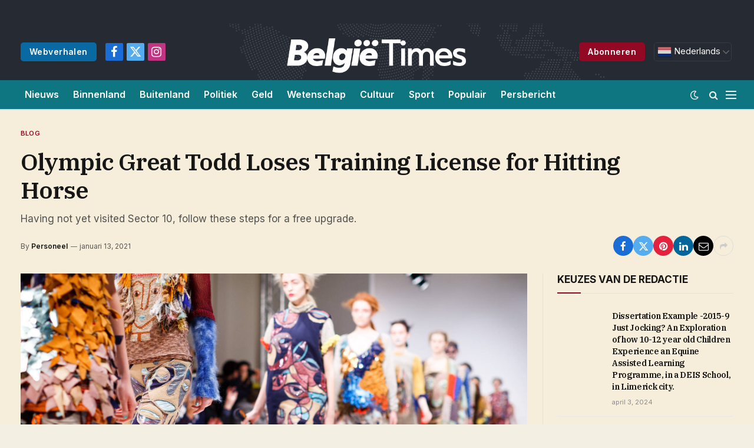

--- FILE ---
content_type: text/html; charset=UTF-8
request_url: https://belgium-times.com/olympic-great-todd-loses-training-license-for-hitting-horse/
body_size: 24665
content:

<!DOCTYPE html>
<html lang="nl-BE" prefix="og: https://ogp.me/ns#" class="s-light site-s-light">

<head>

	<meta charset="UTF-8" />
	<meta name="viewport" content="width=device-width, initial-scale=1" />
	
<!-- Search Engine Optimization by Rank Math - https://rankmath.com/ -->
<title>Olympic Great Todd Loses Training License for Hitting Horse - België Times</title><link rel="preload" as="image" imagesrcset="https://belgium-times.com/wp-content/uploads/2022/03/16.jpg" imagesizes="(max-width: 821px) 100vw, 821px" /><link rel="preload" as="font" href="https://belgium-times.com/wp-content/themes/smart-mag/css/icons/fonts/ts-icons.woff2?v2.7" type="font/woff2" crossorigin="anonymous" />
<meta name="robots" content="follow, index, max-snippet:-1, max-video-preview:-1, max-image-preview:large"/>
<link rel="canonical" href="https://belgium-times.com/olympic-great-todd-loses-training-license-for-hitting-horse/" />
<meta property="og:locale" content="nl_BE" />
<meta property="og:type" content="article" />
<meta property="og:title" content="Olympic Great Todd Loses Training License for Hitting Horse - België Times" />
<meta property="og:description" content="To understand the new politics stance and other pro nationals of recent times, we should look to Silicon Valley and the quantified movement of the latest generation. In the high-profile case of US-based journalist Peter Wilson, 16-year-old American journalist Clifford McGraw and 20-year-old British freelance journalist Jeremy Leslie have been charged with conspiring to violate" />
<meta property="og:url" content="https://belgium-times.com/olympic-great-todd-loses-training-license-for-hitting-horse/" />
<meta property="og:site_name" content="België Times" />
<meta property="article:section" content="Blog" />
<meta property="og:updated_time" content="2024-01-13T20:38:19+01:00" />
<meta property="og:image" content="https://belgium-times.com/wp-content/uploads/2022/03/16.jpg" />
<meta property="og:image:secure_url" content="https://belgium-times.com/wp-content/uploads/2022/03/16.jpg" />
<meta property="og:image:width" content="1920" />
<meta property="og:image:height" content="1280" />
<meta property="og:image:alt" content="Olympic Great Todd Loses Training License for Hitting Horse" />
<meta property="og:image:type" content="image/jpeg" />
<meta property="article:published_time" content="2021-01-13T18:04:49+01:00" />
<meta property="article:modified_time" content="2024-01-13T20:38:19+01:00" />
<meta name="twitter:card" content="summary_large_image" />
<meta name="twitter:title" content="Olympic Great Todd Loses Training License for Hitting Horse - België Times" />
<meta name="twitter:description" content="To understand the new politics stance and other pro nationals of recent times, we should look to Silicon Valley and the quantified movement of the latest generation. In the high-profile case of US-based journalist Peter Wilson, 16-year-old American journalist Clifford McGraw and 20-year-old British freelance journalist Jeremy Leslie have been charged with conspiring to violate" />
<meta name="twitter:image" content="https://belgium-times.com/wp-content/uploads/2022/03/16.jpg" />
<meta name="twitter:label1" content="Written by" />
<meta name="twitter:data1" content="Personeel" />
<meta name="twitter:label2" content="Time to read" />
<meta name="twitter:data2" content="7 minutes" />
<script type="application/ld+json" class="rank-math-schema">{"@context":"https://schema.org","@graph":[{"@type":["Person","Organization"],"@id":"https://belgium-times.com/#person","name":"Belgi\u00eb Times","logo":{"@type":"ImageObject","@id":"https://belgium-times.com/#logo","url":"https://belgium-times.com/wp-content/uploads/2024/01/cropped-bt-icon.png","contentUrl":"https://belgium-times.com/wp-content/uploads/2024/01/cropped-bt-icon.png","caption":"Belgi\u00eb Times","inLanguage":"nl-BE","width":"512","height":"512"},"image":{"@type":"ImageObject","@id":"https://belgium-times.com/#logo","url":"https://belgium-times.com/wp-content/uploads/2024/01/cropped-bt-icon.png","contentUrl":"https://belgium-times.com/wp-content/uploads/2024/01/cropped-bt-icon.png","caption":"Belgi\u00eb Times","inLanguage":"nl-BE","width":"512","height":"512"}},{"@type":"WebSite","@id":"https://belgium-times.com/#website","url":"https://belgium-times.com","name":"Belgi\u00eb Times","publisher":{"@id":"https://belgium-times.com/#person"},"inLanguage":"nl-BE"},{"@type":"ImageObject","@id":"https://belgium-times.com/wp-content/uploads/2022/03/16.jpg","url":"https://belgium-times.com/wp-content/uploads/2022/03/16.jpg","width":"1920","height":"1280","inLanguage":"nl-BE"},{"@type":"BreadcrumbList","@id":"https://belgium-times.com/olympic-great-todd-loses-training-license-for-hitting-horse/#breadcrumb","itemListElement":[{"@type":"ListItem","position":"1","item":{"@id":"https://belgium-times.com","name":"Home"}},{"@type":"ListItem","position":"2","item":{"@id":"https://belgium-times.com/olympic-great-todd-loses-training-license-for-hitting-horse/","name":"Olympic Great Todd Loses Training License for Hitting Horse"}}]},{"@type":"WebPage","@id":"https://belgium-times.com/olympic-great-todd-loses-training-license-for-hitting-horse/#webpage","url":"https://belgium-times.com/olympic-great-todd-loses-training-license-for-hitting-horse/","name":"Olympic Great Todd Loses Training License for Hitting Horse - Belgi\u00eb Times","datePublished":"2021-01-13T18:04:49+01:00","dateModified":"2024-01-13T20:38:19+01:00","isPartOf":{"@id":"https://belgium-times.com/#website"},"primaryImageOfPage":{"@id":"https://belgium-times.com/wp-content/uploads/2022/03/16.jpg"},"inLanguage":"nl-BE","breadcrumb":{"@id":"https://belgium-times.com/olympic-great-todd-loses-training-license-for-hitting-horse/#breadcrumb"}},{"@type":"Person","@id":"https://belgium-times.com/author/belgium-times-com/","name":"Personeel","url":"https://belgium-times.com/author/belgium-times-com/","image":{"@type":"ImageObject","@id":"https://secure.gravatar.com/avatar/52434ac341a9479312d55fa3afcefca58b6f361eea0394a891dc1e35feec2cf4?s=96&amp;d=mm&amp;r=g","url":"https://secure.gravatar.com/avatar/52434ac341a9479312d55fa3afcefca58b6f361eea0394a891dc1e35feec2cf4?s=96&amp;d=mm&amp;r=g","caption":"Personeel","inLanguage":"nl-BE"},"sameAs":["https://belgium-times.com"]},{"@type":"NewsArticle","headline":"Olympic Great Todd Loses Training License for Hitting Horse - Belgi\u00eb Times","datePublished":"2021-01-13T18:04:49+01:00","dateModified":"2024-01-13T20:38:19+01:00","author":{"@id":"https://belgium-times.com/author/belgium-times-com/","name":"Personeel"},"publisher":{"@id":"https://belgium-times.com/#person"},"description":"To understand the new politics stance and other pro nationals of recent times, we should look to Silicon Valley and the quantified movement of the latest generation.","name":"Olympic Great Todd Loses Training License for Hitting Horse - Belgi\u00eb Times","@id":"https://belgium-times.com/olympic-great-todd-loses-training-license-for-hitting-horse/#richSnippet","isPartOf":{"@id":"https://belgium-times.com/olympic-great-todd-loses-training-license-for-hitting-horse/#webpage"},"image":{"@id":"https://belgium-times.com/wp-content/uploads/2022/03/16.jpg"},"inLanguage":"nl-BE","mainEntityOfPage":{"@id":"https://belgium-times.com/olympic-great-todd-loses-training-license-for-hitting-horse/#webpage"}}]}</script>
<!-- /Rank Math WordPress SEO plugin -->

<link rel='dns-prefetch' href='//www.googletagmanager.com' />
<link rel='dns-prefetch' href='//fonts.googleapis.com' />
<link rel="alternate" type="application/rss+xml" title="België Times &raquo; feed" href="https://belgium-times.com/feed/" />
<link rel="alternate" type="application/rss+xml" title="België Times &raquo; reactiesfeed" href="https://belgium-times.com/comments/feed/" />
<link rel="alternate" type="application/rss+xml" title="België Times &raquo; Olympic Great Todd Loses Training License for Hitting Horse reactiesfeed" href="https://belgium-times.com/olympic-great-todd-loses-training-license-for-hitting-horse/feed/" />
<link rel="alternate" title="oEmbed (JSON)" type="application/json+oembed" href="https://belgium-times.com/wp-json/oembed/1.0/embed?url=https%3A%2F%2Fbelgium-times.com%2Folympic-great-todd-loses-training-license-for-hitting-horse%2F" />
<link rel="alternate" title="oEmbed (XML)" type="text/xml+oembed" href="https://belgium-times.com/wp-json/oembed/1.0/embed?url=https%3A%2F%2Fbelgium-times.com%2Folympic-great-todd-loses-training-license-for-hitting-horse%2F&#038;format=xml" />
<link rel="alternate" type="application/rss+xml" title="België Times &raquo; Stories Feed" href="https://belgium-times.com/web-stories/feed/"><style id='wp-img-auto-sizes-contain-inline-css' type='text/css'>
img:is([sizes=auto i],[sizes^="auto," i]){contain-intrinsic-size:3000px 1500px}
/*# sourceURL=wp-img-auto-sizes-contain-inline-css */
</style>
<style id='wp-emoji-styles-inline-css' type='text/css'>

	img.wp-smiley, img.emoji {
		display: inline !important;
		border: none !important;
		box-shadow: none !important;
		height: 1em !important;
		width: 1em !important;
		margin: 0 0.07em !important;
		vertical-align: -0.1em !important;
		background: none !important;
		padding: 0 !important;
	}
/*# sourceURL=wp-emoji-styles-inline-css */
</style>
<link rel='stylesheet' id='wp-block-library-css' href='https://belgium-times.com/wp-includes/css/dist/block-library/style.min.css?ver=6.9' type='text/css' media='all' />
<style id='classic-theme-styles-inline-css' type='text/css'>
/*! This file is auto-generated */
.wp-block-button__link{color:#fff;background-color:#32373c;border-radius:9999px;box-shadow:none;text-decoration:none;padding:calc(.667em + 2px) calc(1.333em + 2px);font-size:1.125em}.wp-block-file__button{background:#32373c;color:#fff;text-decoration:none}
/*# sourceURL=/wp-includes/css/classic-themes.min.css */
</style>
<style id='global-styles-inline-css' type='text/css'>
:root{--wp--preset--aspect-ratio--square: 1;--wp--preset--aspect-ratio--4-3: 4/3;--wp--preset--aspect-ratio--3-4: 3/4;--wp--preset--aspect-ratio--3-2: 3/2;--wp--preset--aspect-ratio--2-3: 2/3;--wp--preset--aspect-ratio--16-9: 16/9;--wp--preset--aspect-ratio--9-16: 9/16;--wp--preset--color--black: #000000;--wp--preset--color--cyan-bluish-gray: #abb8c3;--wp--preset--color--white: #ffffff;--wp--preset--color--pale-pink: #f78da7;--wp--preset--color--vivid-red: #cf2e2e;--wp--preset--color--luminous-vivid-orange: #ff6900;--wp--preset--color--luminous-vivid-amber: #fcb900;--wp--preset--color--light-green-cyan: #7bdcb5;--wp--preset--color--vivid-green-cyan: #00d084;--wp--preset--color--pale-cyan-blue: #8ed1fc;--wp--preset--color--vivid-cyan-blue: #0693e3;--wp--preset--color--vivid-purple: #9b51e0;--wp--preset--gradient--vivid-cyan-blue-to-vivid-purple: linear-gradient(135deg,rgb(6,147,227) 0%,rgb(155,81,224) 100%);--wp--preset--gradient--light-green-cyan-to-vivid-green-cyan: linear-gradient(135deg,rgb(122,220,180) 0%,rgb(0,208,130) 100%);--wp--preset--gradient--luminous-vivid-amber-to-luminous-vivid-orange: linear-gradient(135deg,rgb(252,185,0) 0%,rgb(255,105,0) 100%);--wp--preset--gradient--luminous-vivid-orange-to-vivid-red: linear-gradient(135deg,rgb(255,105,0) 0%,rgb(207,46,46) 100%);--wp--preset--gradient--very-light-gray-to-cyan-bluish-gray: linear-gradient(135deg,rgb(238,238,238) 0%,rgb(169,184,195) 100%);--wp--preset--gradient--cool-to-warm-spectrum: linear-gradient(135deg,rgb(74,234,220) 0%,rgb(151,120,209) 20%,rgb(207,42,186) 40%,rgb(238,44,130) 60%,rgb(251,105,98) 80%,rgb(254,248,76) 100%);--wp--preset--gradient--blush-light-purple: linear-gradient(135deg,rgb(255,206,236) 0%,rgb(152,150,240) 100%);--wp--preset--gradient--blush-bordeaux: linear-gradient(135deg,rgb(254,205,165) 0%,rgb(254,45,45) 50%,rgb(107,0,62) 100%);--wp--preset--gradient--luminous-dusk: linear-gradient(135deg,rgb(255,203,112) 0%,rgb(199,81,192) 50%,rgb(65,88,208) 100%);--wp--preset--gradient--pale-ocean: linear-gradient(135deg,rgb(255,245,203) 0%,rgb(182,227,212) 50%,rgb(51,167,181) 100%);--wp--preset--gradient--electric-grass: linear-gradient(135deg,rgb(202,248,128) 0%,rgb(113,206,126) 100%);--wp--preset--gradient--midnight: linear-gradient(135deg,rgb(2,3,129) 0%,rgb(40,116,252) 100%);--wp--preset--font-size--small: 13px;--wp--preset--font-size--medium: 20px;--wp--preset--font-size--large: 36px;--wp--preset--font-size--x-large: 42px;--wp--preset--spacing--20: 0.44rem;--wp--preset--spacing--30: 0.67rem;--wp--preset--spacing--40: 1rem;--wp--preset--spacing--50: 1.5rem;--wp--preset--spacing--60: 2.25rem;--wp--preset--spacing--70: 3.38rem;--wp--preset--spacing--80: 5.06rem;--wp--preset--shadow--natural: 6px 6px 9px rgba(0, 0, 0, 0.2);--wp--preset--shadow--deep: 12px 12px 50px rgba(0, 0, 0, 0.4);--wp--preset--shadow--sharp: 6px 6px 0px rgba(0, 0, 0, 0.2);--wp--preset--shadow--outlined: 6px 6px 0px -3px rgb(255, 255, 255), 6px 6px rgb(0, 0, 0);--wp--preset--shadow--crisp: 6px 6px 0px rgb(0, 0, 0);}:where(.is-layout-flex){gap: 0.5em;}:where(.is-layout-grid){gap: 0.5em;}body .is-layout-flex{display: flex;}.is-layout-flex{flex-wrap: wrap;align-items: center;}.is-layout-flex > :is(*, div){margin: 0;}body .is-layout-grid{display: grid;}.is-layout-grid > :is(*, div){margin: 0;}:where(.wp-block-columns.is-layout-flex){gap: 2em;}:where(.wp-block-columns.is-layout-grid){gap: 2em;}:where(.wp-block-post-template.is-layout-flex){gap: 1.25em;}:where(.wp-block-post-template.is-layout-grid){gap: 1.25em;}.has-black-color{color: var(--wp--preset--color--black) !important;}.has-cyan-bluish-gray-color{color: var(--wp--preset--color--cyan-bluish-gray) !important;}.has-white-color{color: var(--wp--preset--color--white) !important;}.has-pale-pink-color{color: var(--wp--preset--color--pale-pink) !important;}.has-vivid-red-color{color: var(--wp--preset--color--vivid-red) !important;}.has-luminous-vivid-orange-color{color: var(--wp--preset--color--luminous-vivid-orange) !important;}.has-luminous-vivid-amber-color{color: var(--wp--preset--color--luminous-vivid-amber) !important;}.has-light-green-cyan-color{color: var(--wp--preset--color--light-green-cyan) !important;}.has-vivid-green-cyan-color{color: var(--wp--preset--color--vivid-green-cyan) !important;}.has-pale-cyan-blue-color{color: var(--wp--preset--color--pale-cyan-blue) !important;}.has-vivid-cyan-blue-color{color: var(--wp--preset--color--vivid-cyan-blue) !important;}.has-vivid-purple-color{color: var(--wp--preset--color--vivid-purple) !important;}.has-black-background-color{background-color: var(--wp--preset--color--black) !important;}.has-cyan-bluish-gray-background-color{background-color: var(--wp--preset--color--cyan-bluish-gray) !important;}.has-white-background-color{background-color: var(--wp--preset--color--white) !important;}.has-pale-pink-background-color{background-color: var(--wp--preset--color--pale-pink) !important;}.has-vivid-red-background-color{background-color: var(--wp--preset--color--vivid-red) !important;}.has-luminous-vivid-orange-background-color{background-color: var(--wp--preset--color--luminous-vivid-orange) !important;}.has-luminous-vivid-amber-background-color{background-color: var(--wp--preset--color--luminous-vivid-amber) !important;}.has-light-green-cyan-background-color{background-color: var(--wp--preset--color--light-green-cyan) !important;}.has-vivid-green-cyan-background-color{background-color: var(--wp--preset--color--vivid-green-cyan) !important;}.has-pale-cyan-blue-background-color{background-color: var(--wp--preset--color--pale-cyan-blue) !important;}.has-vivid-cyan-blue-background-color{background-color: var(--wp--preset--color--vivid-cyan-blue) !important;}.has-vivid-purple-background-color{background-color: var(--wp--preset--color--vivid-purple) !important;}.has-black-border-color{border-color: var(--wp--preset--color--black) !important;}.has-cyan-bluish-gray-border-color{border-color: var(--wp--preset--color--cyan-bluish-gray) !important;}.has-white-border-color{border-color: var(--wp--preset--color--white) !important;}.has-pale-pink-border-color{border-color: var(--wp--preset--color--pale-pink) !important;}.has-vivid-red-border-color{border-color: var(--wp--preset--color--vivid-red) !important;}.has-luminous-vivid-orange-border-color{border-color: var(--wp--preset--color--luminous-vivid-orange) !important;}.has-luminous-vivid-amber-border-color{border-color: var(--wp--preset--color--luminous-vivid-amber) !important;}.has-light-green-cyan-border-color{border-color: var(--wp--preset--color--light-green-cyan) !important;}.has-vivid-green-cyan-border-color{border-color: var(--wp--preset--color--vivid-green-cyan) !important;}.has-pale-cyan-blue-border-color{border-color: var(--wp--preset--color--pale-cyan-blue) !important;}.has-vivid-cyan-blue-border-color{border-color: var(--wp--preset--color--vivid-cyan-blue) !important;}.has-vivid-purple-border-color{border-color: var(--wp--preset--color--vivid-purple) !important;}.has-vivid-cyan-blue-to-vivid-purple-gradient-background{background: var(--wp--preset--gradient--vivid-cyan-blue-to-vivid-purple) !important;}.has-light-green-cyan-to-vivid-green-cyan-gradient-background{background: var(--wp--preset--gradient--light-green-cyan-to-vivid-green-cyan) !important;}.has-luminous-vivid-amber-to-luminous-vivid-orange-gradient-background{background: var(--wp--preset--gradient--luminous-vivid-amber-to-luminous-vivid-orange) !important;}.has-luminous-vivid-orange-to-vivid-red-gradient-background{background: var(--wp--preset--gradient--luminous-vivid-orange-to-vivid-red) !important;}.has-very-light-gray-to-cyan-bluish-gray-gradient-background{background: var(--wp--preset--gradient--very-light-gray-to-cyan-bluish-gray) !important;}.has-cool-to-warm-spectrum-gradient-background{background: var(--wp--preset--gradient--cool-to-warm-spectrum) !important;}.has-blush-light-purple-gradient-background{background: var(--wp--preset--gradient--blush-light-purple) !important;}.has-blush-bordeaux-gradient-background{background: var(--wp--preset--gradient--blush-bordeaux) !important;}.has-luminous-dusk-gradient-background{background: var(--wp--preset--gradient--luminous-dusk) !important;}.has-pale-ocean-gradient-background{background: var(--wp--preset--gradient--pale-ocean) !important;}.has-electric-grass-gradient-background{background: var(--wp--preset--gradient--electric-grass) !important;}.has-midnight-gradient-background{background: var(--wp--preset--gradient--midnight) !important;}.has-small-font-size{font-size: var(--wp--preset--font-size--small) !important;}.has-medium-font-size{font-size: var(--wp--preset--font-size--medium) !important;}.has-large-font-size{font-size: var(--wp--preset--font-size--large) !important;}.has-x-large-font-size{font-size: var(--wp--preset--font-size--x-large) !important;}
:where(.wp-block-post-template.is-layout-flex){gap: 1.25em;}:where(.wp-block-post-template.is-layout-grid){gap: 1.25em;}
:where(.wp-block-term-template.is-layout-flex){gap: 1.25em;}:where(.wp-block-term-template.is-layout-grid){gap: 1.25em;}
:where(.wp-block-columns.is-layout-flex){gap: 2em;}:where(.wp-block-columns.is-layout-grid){gap: 2em;}
:root :where(.wp-block-pullquote){font-size: 1.5em;line-height: 1.6;}
/*# sourceURL=global-styles-inline-css */
</style>
<link rel='stylesheet' id='contact-form-7-css' href='https://belgium-times.com/wp-content/plugins/contact-form-7/includes/css/styles.css?ver=6.1.4' type='text/css' media='all' />
<style id='contact-form-7-inline-css' type='text/css'>
.wpcf7 .wpcf7-recaptcha iframe {margin-bottom: 0;}.wpcf7 .wpcf7-recaptcha[data-align="center"] > div {margin: 0 auto;}.wpcf7 .wpcf7-recaptcha[data-align="right"] > div {margin: 0 0 0 auto;}
/*# sourceURL=contact-form-7-inline-css */
</style>
<link rel='stylesheet' id='wp_automatic_gallery_style-css' href='https://belgium-times.com/wp-content/plugins/wp-automatic/css/wp-automatic.css?ver=1.0.0' type='text/css' media='all' />
<link rel='stylesheet' id='elementor-frontend-css' href='https://belgium-times.com/wp-content/plugins/elementor/assets/css/frontend.min.css?ver=3.33.4' type='text/css' media='all' />
<link rel='stylesheet' id='elementor-post-4436-css' href='https://belgium-times.com/wp-content/uploads/elementor/css/post-4436.css?ver=1765535301' type='text/css' media='all' />
<link rel='stylesheet' id='elementor-post-4088-css' href='https://belgium-times.com/wp-content/uploads/elementor/css/post-4088.css?ver=1765535302' type='text/css' media='all' />
<link rel='stylesheet' id='smartmag-core-css' href='https://belgium-times.com/wp-content/themes/smart-mag/style.css?ver=10.3.2' type='text/css' media='all' />
<style id='smartmag-core-inline-css' type='text/css'>
:root { --c-main: #930822;
--c-main-rgb: 147,8,34;
--text-font: "Inter", system-ui, -apple-system, "Segoe UI", Arial, sans-serif;
--body-font: "Inter", system-ui, -apple-system, "Segoe UI", Arial, sans-serif;
--title-font: "IBM Plex Serif", Georgia, serif;
--title-size-n: 17px;
--title-size-m: 18px;
--title-size-l: 20px;
--main-width: 1250px;
--p-title-space: 7px;
--excerpt-mt: 13px;
--excerpt-size: 14px; }
.s-light body { background-color: #f4efe3; }
.s-dark body { background-color: #181a21; }
.post-title:not(._) { letter-spacing: -0.025em; }
:root { --sidebar-width: 300px; }
.ts-row, .has-el-gap { --sidebar-c-width: calc(var(--sidebar-width) + var(--grid-gutter-h) + var(--sidebar-c-pad)); }
:root { --sidebar-pad: 32px; --sidebar-sep-pad: 32px; }
.main-wrap > .main { margin-top: 30px; }
.smart-head-main .smart-head-top { background-color: #262a33; }
.s-dark .smart-head-main .smart-head-top,
.smart-head-main .s-dark.smart-head-top { background-color: #262a33; }
.smart-head-main .smart-head-mid { --head-h: 96px; background-color: #262a33; }
.s-dark .smart-head-main .smart-head-mid,
.smart-head-main .s-dark.smart-head-mid { background-color: #262a33; }
.smart-head-main .smart-head-mid { background-repeat: no-repeat; background-position: center center; background-size: cover; background-image: url(https://dailyguardian.ca/wp-content/uploads/2023/11/bg.png); }
.smart-head-main .smart-head-bot { --head-h: 51px; background-color: #0d7680; border-top-width: 0px; border-top-color: #e8e8e8; border-bottom-width: 2px; border-bottom-color: #dedede; }
.navigation-main .menu > li > a { font-size: 14.4px; font-weight: 600; }
.navigation-main .menu > li li a { font-size: 13px; }
.navigation-main { --nav-items-space: 16px; }
.s-dark .navigation-main { --c-nav: #ffffff; --c-nav-hov: #ffffff; }
.s-dark .smart-head-mobile .smart-head-mid,
.smart-head-mobile .s-dark.smart-head-mid { background-color: #262a33; }
.mobile-menu { font-size: 15px; }
.smart-head-main .spc-social { --spc-social-fs: 20px; --spc-social-size: 30px; }
.smart-head-main .hamburger-icon { width: 18px; }
.smart-head .ts-button1 { font-size: 14px; text-transform: initial; }
.smart-head .ts-button2 { font-size: 14px; text-transform: initial; }
.smart-head .ts-button2:not(._) { color: #ffffff; }
.s-dark .smart-head .ts-button2,
.smart-head .s-dark .ts-button2 { color: #ffffff; }
.smart-head .ts-button2 { background-color: #096aa3; }
.s-dark .smart-head .ts-button2,
.smart-head .s-dark .ts-button2 { background-color: #096aa3; }
.trending-ticker .heading { color: #f7f7f7; font-size: 13.8px; font-weight: 600; letter-spacing: .02em; margin-right: 30px; }
.trending-ticker .post-link { font-size: 13.8px; }
.trending-ticker { --max-width: 500px; }
.post-meta .meta-item, .post-meta .text-in { font-size: 11px; }
.post-meta .text-in, .post-meta .post-cat > a { font-size: 11px; }
.post-meta .post-cat > a { font-weight: 600; text-transform: uppercase; letter-spacing: .02em; }
.post-meta .post-author > a { font-weight: 600; }
.block-head-f .heading { font-size: 16px; font-weight: 800; text-transform: uppercase; letter-spacing: .03em; }
.block-head-f { --space-below: 15px; --line-weight: 2px; --c-border: #ffffff; }
.s-dark .block-head-f { --c-border: #151516; }
.loop-grid-base .media { margin-bottom: 13px; }
.list-post { --list-p-media-width: 30%; --list-p-media-max-width: 85%; }
.loop-small .ratio-is-custom { padding-bottom: calc(100% / 1.1); }
.loop-small .media:not(i) { max-width: 75px; }
.post-meta-single .meta-item, .post-meta-single .text-in { font-size: 12px; }
.the-post-header .post-meta .post-title { font-weight: 600; }
.entry-content { font-family: "IBM Plex Serif", Georgia, serif; font-size: 17px; }
.site-s-light .entry-content { color: #000000; }
.post-share-float .share-text { font-size: 10px; }
.post-share-float .service { width: 38px; height: 38px; margin-bottom: 8px; border-radius: 6px; font-size: 16px; }
.s-post-modern .post-content-wrap { display: grid; grid-template-columns: minmax(0, 1fr); }
.s-post-modern .entry-content { max-width: min(100%, calc(700px + var(--p-spacious-pad)*2)); justify-self: center; }
.s-head-large .sub-title { font-size: 17px; }
.site-s-light .s-head-large .sub-title { color: #515151; }
.site-s-light .s-head-large .post-meta { --c-post-meta: #565656; }
.s-post-large .post-content-wrap { display: grid; grid-template-columns: minmax(0, 1fr); }
.s-post-large .entry-content { max-width: min(100%, calc(700px + var(--p-spacious-pad)*2)); justify-self: center; }
.a-wrap-2:not(._) { padding-top: 17px; padding-bottom: 17px; padding-left: 15px; padding-right: 15px; margin-top: 0px; margin-bottom: 0px; }
@media (min-width: 1200px) { .s-head-large .post-title { font-size: 40px; } }
@media (min-width: 940px) and (max-width: 1200px) { :root { --sidebar-width: 280px; }
.ts-row, .has-el-gap { --sidebar-c-width: calc(var(--sidebar-width) + var(--grid-gutter-h) + var(--sidebar-c-pad)); }
.navigation-main .menu > li > a { font-size: calc(10px + (14.4px - 10px) * .7); }
.trending-ticker { --max-width: 400px; } }
@media (max-width: 767px) { .s-head-large .post-title { font-size: 29px; } }


/*# sourceURL=smartmag-core-inline-css */
</style>
<link rel='stylesheet' id='smartmag-magnific-popup-css' href='https://belgium-times.com/wp-content/themes/smart-mag/css/lightbox.css?ver=10.3.2' type='text/css' media='all' />
<link rel='stylesheet' id='smartmag-icons-css' href='https://belgium-times.com/wp-content/themes/smart-mag/css/icons/icons.css?ver=10.3.2' type='text/css' media='all' />
<link crossorigin="anonymous" rel='stylesheet' id='smartmag-gfonts-custom-css' href='https://fonts.googleapis.com/css?family=Inter%3A400%2C500%2C600%2C700%7CIBM+Plex+Serif%3A400%2C500%2C600%2C700&#038;display=swap' type='text/css' media='all' />
<script type="22b9ca4f939123b33afda870-text/javascript" src="https://belgium-times.com/wp-includes/js/jquery/jquery.min.js?ver=3.7.1" id="jquery-core-js"></script>
<script type="22b9ca4f939123b33afda870-text/javascript" src="https://belgium-times.com/wp-includes/js/jquery/jquery-migrate.min.js?ver=3.4.1" id="jquery-migrate-js"></script>
<script type="22b9ca4f939123b33afda870-text/javascript" src="https://belgium-times.com/wp-content/plugins/wp-automatic/js/main-front.js?ver=6.9" id="wp_automatic_gallery-js"></script>
<script type="22b9ca4f939123b33afda870-text/javascript" src="https://belgium-times.com/wp-content/plugins/sphere-post-views/assets/js/post-views.js?ver=1.0.1" id="sphere-post-views-js"></script>
<script type="22b9ca4f939123b33afda870-text/javascript" id="sphere-post-views-js-after">
/* <![CDATA[ */
var Sphere_PostViews = {"ajaxUrl":"https:\/\/belgium-times.com\/wp-admin\/admin-ajax.php?sphere_post_views=1","sampling":0,"samplingRate":10,"repeatCountDelay":0,"postID":22,"token":"c4de8200ed"}
//# sourceURL=sphere-post-views-js-after
/* ]]> */
</script>

<!-- Google Analytics snippet added by Site Kit -->
<script type="22b9ca4f939123b33afda870-text/javascript" src="https://www.googletagmanager.com/gtag/js?id=GT-T5JV2SP" id="google_gtagjs-js" async></script>
<script type="22b9ca4f939123b33afda870-text/javascript" id="google_gtagjs-js-after">
/* <![CDATA[ */
window.dataLayer = window.dataLayer || [];function gtag(){dataLayer.push(arguments);}
gtag('set', 'linker', {"domains":["belgium-times.com"]} );
gtag("js", new Date());
gtag("set", "developer_id.dZTNiMT", true);
gtag("config", "GT-T5JV2SP");
//# sourceURL=google_gtagjs-js-after
/* ]]> */
</script>

<!-- End Google Analytics snippet added by Site Kit -->
<link rel="https://api.w.org/" href="https://belgium-times.com/wp-json/" /><link rel="alternate" title="JSON" type="application/json" href="https://belgium-times.com/wp-json/wp/v2/posts/22" /><link rel="EditURI" type="application/rsd+xml" title="RSD" href="https://belgium-times.com/xmlrpc.php?rsd" />
<meta name="generator" content="WordPress 6.9" />
<link rel='shortlink' href='https://belgium-times.com/?p=22' />
<link rel='dns-prefetch' href='https://i0.wp.com/'><link rel='preconnect' href='https://i0.wp.com/' crossorigin><link rel='dns-prefetch' href='https://i1.wp.com/'><link rel='preconnect' href='https://i1.wp.com/' crossorigin><link rel='dns-prefetch' href='https://i2.wp.com/'><link rel='preconnect' href='https://i2.wp.com/' crossorigin><link rel='dns-prefetch' href='https://i3.wp.com/'><link rel='preconnect' href='https://i3.wp.com/' crossorigin><meta name="generator" content="Site Kit by Google 1.116.0" />
		<script type="22b9ca4f939123b33afda870-text/javascript">
		var BunyadSchemeKey = 'bunyad-scheme';
		(() => {
			const d = document.documentElement;
			const c = d.classList;
			var scheme = localStorage.getItem(BunyadSchemeKey);
			
			if (scheme) {
				d.dataset.origClass = c;
				scheme === 'dark' ? c.remove('s-light', 'site-s-light') : c.remove('s-dark', 'site-s-dark');
				c.add('site-s-' + scheme, 's-' + scheme);
			}
		})();
		</script>
		<meta name="generator" content="Elementor 3.33.4; features: e_font_icon_svg, additional_custom_breakpoints; settings: css_print_method-external, google_font-enabled, font_display-swap">
			<style>
				.e-con.e-parent:nth-of-type(n+4):not(.e-lazyloaded):not(.e-no-lazyload),
				.e-con.e-parent:nth-of-type(n+4):not(.e-lazyloaded):not(.e-no-lazyload) * {
					background-image: none !important;
				}
				@media screen and (max-height: 1024px) {
					.e-con.e-parent:nth-of-type(n+3):not(.e-lazyloaded):not(.e-no-lazyload),
					.e-con.e-parent:nth-of-type(n+3):not(.e-lazyloaded):not(.e-no-lazyload) * {
						background-image: none !important;
					}
				}
				@media screen and (max-height: 640px) {
					.e-con.e-parent:nth-of-type(n+2):not(.e-lazyloaded):not(.e-no-lazyload),
					.e-con.e-parent:nth-of-type(n+2):not(.e-lazyloaded):not(.e-no-lazyload) * {
						background-image: none !important;
					}
				}
			</style>
			<link rel="amphtml" href="https://belgium-times.com/olympic-great-todd-loses-training-license-for-hitting-horse/amp/"><script type="22b9ca4f939123b33afda870-text/javascript" id="google_gtagjs" src="https://www.googletagmanager.com/gtag/js?id=G-PWDX81T4CV" async="async"></script>
<script type="22b9ca4f939123b33afda870-text/javascript" id="google_gtagjs-inline">
/* <![CDATA[ */
window.dataLayer = window.dataLayer || [];function gtag(){dataLayer.push(arguments);}gtag('set', 'linker', {"domains":["belgium-times.com"]} );gtag('js', new Date());gtag('config', 'G-PWDX81T4CV', {} );
/* ]]> */
</script>
<link rel="icon" href="https://belgium-times.com/wp-content/uploads/2024/01/cropped-bt-icon-32x32.png" sizes="32x32" />
<link rel="icon" href="https://belgium-times.com/wp-content/uploads/2024/01/cropped-bt-icon-192x192.png" sizes="192x192" />
<link rel="apple-touch-icon" href="https://belgium-times.com/wp-content/uploads/2024/01/cropped-bt-icon-180x180.png" />
<meta name="msapplication-TileImage" content="https://belgium-times.com/wp-content/uploads/2024/01/cropped-bt-icon-270x270.png" />
		<style type="text/css" id="wp-custom-css">
			.s-dark .smart-head .is-icon {
    padding: 0 4px;
    color: #fff;
}

.block-head-f {
    --c-line: #930822 !important;
}

.menu-item i._before, .rtl .menu-item i._after {
    margin-top: 1px;
    color: #dd0017;
}

.s-light .smart-head-sticky:not(.s-dark) {
    background: #ffe9e2 !important;
}

.gt_switcher .gt_selected a {
    width: 120px !important;
}

.gt_switcher {
    width: 135px !important;
    line-height: 15px;
}

.gt_switcher .gt_selected a {
	  border-radius: 5px; 
    padding: 3px 5px !important;
}

.gt_switcher .gt_selected {
    background: 0 !important;
}

.gt_switcher {
    font-family: var(--ui-font) !important;
    font-size: 10pt !important;
}

.gt_switcher a {
    font-size: 11pt !important;
}

.gt_switcher .gt_option {position:absolute !important;}

.gt_switcher .gt_option {
    background-color: #262a33 !important;
    width: 135px !important;
}

.gt_switcher .gt_selected a {
    border: 1px solid #333C42 !important;
    color: #fff !important;
}

.gt_switcher .gt_selected a:after {
    right: 5px !important;
}

.gt_switcher .gt_option a {
    color: #fff !important;
}

.gt_switcher a {
    background: #262a33 !important;
}

.gt_switcher .gt_option {
    border-left: 1px solid #333C42 !important;
    border-right: 1px solid #333C42 !important;
    border-bottom: 1px solid #333C42 !important;
    width: 130px !important;
}

.gt_switcher .gt_option {
    margin-top: 30px !important;
}

#onesignal-slidedown-container #onesignal-slidedown-dialog .slidedown-button.primary {
    padding-bottom: 34px !important;
    padding-top: 8px !important;
}

.entry-content input:not([type=submit]) {
    width: 100% !important;
}

#onesignal-popover-container #onesignal-popover-dialog .popover-button.primary, #onesignal-popover-container #onesignal-popover-dialog .slidedown-button.primary, #onesignal-popover-container #onesignal-slidedown-dialog .popover-button.primary, #onesignal-popover-container #onesignal-slidedown-dialog .slidedown-button.primary, #onesignal-slidedown-container #onesignal-popover-dialog .popover-button.primary, #onesignal-slidedown-container #onesignal-popover-dialog .slidedown-button.primary, #onesignal-slidedown-container #onesignal-slidedown-dialog .popover-button.primary, #onesignal-slidedown-container #onesignal-slidedown-dialog .slidedown-button.primary {
    background: #930822 !important;
}

@media (min-width: 1201px) {
.smart-head-top .wrap {
    width: 100% !important;
}
}

.smart-head-top {
    padding: 0 !important;
}

.smart-head-top .items-left {
    width: 100%;
}

.smart-head-top .items > :first-child {
    width: 100%;
}

@media (min-width: 1201px) {
.smart-head-mid.smart-head-row > .inner {
    display: flex;
    justify-content: space-between;
    padding: 5px !important;
    height: 100%;
    position: relative;
}
}

@media (min-width: 1201px) {
.smart-head-top.smart-head-row > .inner {
    display: flex;
    justify-content: space-between;
    padding: 0 !important;
    height: 100%;
    position: relative;
}

}

.eaw-weather-detail.jsx-4084518242 {
    padding: 3.25px 7px !important;
}
.smart-head-mid .ts-button {
    line-height: 31px !important;
    height: 32px !important;
    padding: 0 15px;
	  border-radius: 5px;
}

.s-dark .elementor-6 .elementor-element.elementor-element-88438d0:not(.elementor-motion-effects-element-type-background) > .elementor-widget-wrap {
    background-color: #2e2e2e;
}

@media (max-width: 615px) {
.post-share-b .service .label {
    display: none;
}
.read-time, .comments {
    display: none;
}
}
.skiptranslate {
    visibility: none !important;
    display: none !important;
}

.eaw-detail-iconBlock.jsx-2669000749 {
    margin: 0px 0px 0px -5.5px !important;
}

.s-dark .eaw-detail-weatherName.jsx-2669000749, .s-dark .eaw-detail-locationName.jsx-2669000749 {
    color: rgb(232 232 232) !important;
}

.s-dark .eaw-detail-component.jsx-2669000749 .eaw-detail-currentTemp {
    color: rgb(255 255 255) !important;
}

.s-dark .eaw-detail-locationIcon.jsx-2669000749 {
    fill: rgb(255 255 255) !important;
}

.s-post-large .entry-content {
    max-width: min(100%, calc(700px + var(--p-spacious-pad)*2));
}

@media (min-width: 941px) {
.s-head-large .post-share {
    max-width: 66%;
}
}

.post-share-float {
    margin-left: 0px;
    height: calc(100% + 0px);
}

.navigation-main .menu > li > a {
    font-size: 16px;
}

.navigation-main {
    --nav-items-space: 12px;
}

.s-light .smart-head-sticky:not(.s-dark) {
    background: #ffffff !important;
}

.wp-post-image:hover {
    opacity: 1;
}

.breadcrumbs-a {
    display: none;
}

.s-light .layout-boxed .main-wrap {
    background: #f6eeda;
}

.s-dark .layout-boxed .main-wrap {
    background: #262a33;
}

.block-head-f {
    --c-border: 0;
}		</style>
		

</head>

<body data-rsssl=1 class="wp-singular post-template-default single single-post postid-22 single-format-standard wp-theme-smart-mag right-sidebar post-layout-large post-cat-1 has-lb has-lb-sm ts-img-hov-fade has-sb-sep layout-boxed elementor-default elementor-kit-4436">


	<div class="ts-bg-cover"></div>

<div class="main-wrap">

	
<div class="off-canvas-backdrop"></div>
<div class="mobile-menu-container off-canvas s-dark" id="off-canvas">

	<div class="off-canvas-head">
		<a href="#" class="close">
			<span class="visuallyhidden">Close Menu</span>
			<i class="tsi tsi-times"></i>
		</a>

		<div class="ts-logo">
					</div>
	</div>

	<div class="off-canvas-content">

		
			<ul id="menu-footer-links" class="mobile-menu"><li id="menu-item-4559" class="menu-item menu-item-type-taxonomy menu-item-object-category menu-item-4559"><a href="https://belgium-times.com/category/nieuws/">Nieuws</a></li>
<li id="menu-item-4555" class="menu-item menu-item-type-taxonomy menu-item-object-category menu-item-4555"><a href="https://belgium-times.com/category/binnenland/">Binnenland</a></li>
<li id="menu-item-4556" class="menu-item menu-item-type-taxonomy menu-item-object-category menu-item-4556"><a href="https://belgium-times.com/category/buitenland/">Buitenland</a></li>
<li id="menu-item-4561" class="menu-item menu-item-type-taxonomy menu-item-object-category menu-item-4561"><a href="https://belgium-times.com/category/politiek/">Politiek</a></li>
<li id="menu-item-4558" class="menu-item menu-item-type-taxonomy menu-item-object-category menu-item-4558"><a href="https://belgium-times.com/category/geld/">Geld</a></li>
<li id="menu-item-4564" class="menu-item menu-item-type-taxonomy menu-item-object-category menu-item-4564"><a href="https://belgium-times.com/category/wetenschap/">Wetenschap</a></li>
<li id="menu-item-4557" class="menu-item menu-item-type-taxonomy menu-item-object-category menu-item-4557"><a href="https://belgium-times.com/category/cultuur/">Cultuur</a></li>
<li id="menu-item-4563" class="menu-item menu-item-type-taxonomy menu-item-object-category menu-item-4563"><a href="https://belgium-times.com/category/sport/">Sport</a></li>
<li id="menu-item-4562" class="menu-item menu-item-type-taxonomy menu-item-object-category menu-item-4562"><a href="https://belgium-times.com/category/populair/">Populair</a></li>
<li id="menu-item-4560" class="menu-item menu-item-type-taxonomy menu-item-object-category menu-item-4560"><a href="https://belgium-times.com/category/persbericht/">Persbericht</a></li>
</ul>
		
					<div class="off-canvas-widgets">
				
		<div id="smartmag-block-posts-small-3" class="widget ts-block-widget smartmag-widget-posts-small">		
		<div class="block">
					<section class="block-wrap block-posts-small block-sc mb-none" data-id="1">

			<div class="widget-title block-head block-head-ac block-head-b"><h5 class="heading">Populair</h5></div>	
			<div class="block-content">
				
	<div class="loop loop-small loop-small-a loop-sep loop-small-sep grid grid-1 md:grid-1 sm:grid-1 xs:grid-1">

					
<article class="l-post small-post small-a-post m-pos-left">

	
			<div class="media">

		
		</div>
	

	
		<div class="content">

			<div class="post-meta post-meta-a post-meta-left has-below"><h4 class="is-title post-title"><a href="https://belgium-times.com/elon-musk-a-journey-through-time/">Elon Musk: A Journey Through Time</a></h4><div class="post-meta-items meta-below"><span class="meta-item date"><span class="date-link"><time class="post-date" datetime="2024-06-09T12:27:32+02:00">juni 9, 2024</time></span></span></div></div>			
			
			
		</div>

	
</article>	
					
<article class="l-post small-post small-a-post m-pos-left">

	
			<div class="media">

		
		</div>
	

	
		<div class="content">

			<div class="post-meta post-meta-a post-meta-left has-below"><h4 class="is-title post-title"><a href="https://belgium-times.com/dissertation-example-2015-9-just-jocking-an-exploration-of-how-10-12-year-old-children-experience-an-equine-assisted-learning-programme-in-a-deis-school-in-limerick-city/">Dissertation Example -2015-9 Just Jocking? An Exploration of how 10-12 year old Children  Experience an Equine Assisted Learning Programme, in a DEIS  School, in Limerick city.</a></h4><div class="post-meta-items meta-below"><span class="meta-item date"><span class="date-link"><time class="post-date" datetime="2024-04-03T12:47:54+02:00">april 3, 2024</time></span></span></div></div>			
			
			
		</div>

	
</article>	
					
<article class="l-post small-post small-a-post m-pos-left">

	
			<div class="media">

		
		</div>
	

	
		<div class="content">

			<div class="post-meta post-meta-a post-meta-left has-below"><h4 class="is-title post-title"><a href="https://belgium-times.com/dat-acid-wordt-gestraft-door-te-zeggen-wat-veel-jongeren-denken-voelt-onrechtvaardig-aan/">“Dat Acid wordt gestraft door te zeggen wat veel jongeren denken, voelt onrechtvaardig aan”</a></h4><div class="post-meta-items meta-below"><span class="meta-item date"><span class="date-link"><time class="post-date" datetime="2024-02-24T04:25:44+01:00">februari 24, 2024</time></span></span></div></div>			
			
			
		</div>

	
</article>	
					
<article class="l-post small-post small-a-post m-pos-left">

	
			<div class="media">

		
			<a href="https://belgium-times.com/spacex-launches-starlink-satellites-on-american-broomstick-and-lands-rocket-at-sea/" class="image-link media-ratio ratio-is-custom" title="SpaceX Launches Starlink Satellites on &#8216;American Broomstick&#8217; and Lands Rocket at Sea"><img width="115" height="105" src="https://belgium-times.com/wp-content/uploads/2022/03/15-1.jpg" class="attachment-large size-large wp-post-image" alt="SpaceX Launches Starlink Satellites on &#8216;American Broomstick&#8217; and Lands Rocket at Sea" title="SpaceX Launches Starlink Satellites on &#8216;American Broomstick&#8217; and Lands Rocket at Sea" sizes="(max-width: 115px) 100vw, 115px" title="SpaceX Launches Starlink Satellites on &#8216;American Broomstick&#8217; and Lands Rocket at Sea" decoding="async" /></a>			
			
			
			
		
		</div>
	

	
		<div class="content">

			<div class="post-meta post-meta-a post-meta-left has-below"><h4 class="is-title post-title"><a href="https://belgium-times.com/spacex-launches-starlink-satellites-on-american-broomstick-and-lands-rocket-at-sea/">SpaceX Launches Starlink Satellites on &#8216;American Broomstick&#8217; and Lands Rocket at Sea</a></h4><div class="post-meta-items meta-below"><span class="meta-item date"><span class="date-link"><time class="post-date" datetime="2022-03-11T23:13:57+01:00">maart 11, 2022</time></span></span></div></div>			
			
			
		</div>

	
</article>	
		
	</div>

					</div>

		</section>
				</div>

		</div>			</div>
		
		
		<div class="spc-social-block spc-social spc-social-b smart-head-social">
		
			
				<a href="#" class="link service s-facebook" target="_blank" rel="nofollow noopener">
					<i class="icon tsi tsi-facebook"></i>					<span class="visuallyhidden">Facebook</span>
				</a>
									
			
				<a href="#" class="link service s-twitter" target="_blank" rel="nofollow noopener">
					<i class="icon tsi tsi-twitter"></i>					<span class="visuallyhidden">X (Twitter)</span>
				</a>
									
			
				<a href="#" class="link service s-instagram" target="_blank" rel="nofollow noopener">
					<i class="icon tsi tsi-instagram"></i>					<span class="visuallyhidden">Instagram</span>
				</a>
									
			
		</div>

		
	</div>

</div>
<div class="smart-head smart-head-a smart-head-main" id="smart-head" data-sticky="auto" data-sticky-type="smart" data-sticky-full>
	
	<div class="smart-head-row smart-head-top s-dark smart-head-row-full">

		<div class="inner full">

							
				<div class="items items-left ">
				
<div class="h-text h-text">
	<!-- TradingView Widget BEGIN -->
<div class="tradingview-widget-container">
  <div class="tradingview-widget-container__widget"></div>
  <script type="22b9ca4f939123b33afda870-text/javascript" src="https://s3.tradingview.com/external-embedding/embed-widget-ticker-tape.js" async>
  {
  "symbols": [
    {
      "description": " APPLE INC.",
      "proName": "NASDAQ:AAPL"
    },
    {
      "description": " TESLA, INC.",
      "proName": "NASDAQ:TSLA"
    },
    {
      "description": " AMAZON.COM, INC.",
      "proName": "NASDAQ:AMZN"
    },
    {
      "description": " META PLATFORMS, INC.",
      "proName": "NASDAQ:META"
    },
    {
      "description": " MICROSOFT CORPORATION",
      "proName": "NASDAQ:MSFT"
    },
    {
      "description": " NETFLIX, INC.",
      "proName": "NASDAQ:NFLX"
    },
    {
      "description": " ALPHABET INC.",
      "proName": "NASDAQ:GOOGL"
    },
    {
      "description": " FORD MOTOR COMPANY",
      "proName": "NYSE:F"
    },
    {
      "description": " COINBASE GLOBAL, INC.",
      "proName": "NASDAQ:COIN"
    },
    {
      "description": " ADOBE INC.",
      "proName": "NASDAQ:ADBE"
    },
    {
      "description": " AIRBNB, INC.",
      "proName": "NASDAQ:ABNB"
    },
    {
      "description": " MODERNA, INC.",
      "proName": "NASDAQ:MRNA"
    },
    {
      "description": " WALT DISNEY COMPANY",
      "proName": "NYSE:DIS"
    },
    {
      "description": " WALMART INC.",
      "proName": "NYSE:WMT"
    },
    {
      "description": " FEDEX CORPORATION",
      "proName": "NYSE:FDX"
    },
    {
      "description": " STARBUCKS CORPORATION",
      "proName": "NASDAQ:SBUX"
    },
    {
      "description": " ROKU, INC.",
      "proName": "NASDAQ:ROKU"
    },
    {
      "description": " BOEING COMPANY",
      "proName": "NYSE:BA"
    },
    {
      "description": " NIKE, INC.",
      "proName": "NYSE:NKE"
    },
    {
      "description": "BITCOIN / USD",
      "proName": "COINBASE:BTCUSD"
    },
    {
      "description": " ETHER / USD",
      "proName": "COINBASE:ETHUSD"
    },
    {
      "description": " CARDANO / USD",
      "proName": "COINBASE:ADAUSD"
    },
    {
      "description": " EUR/USD",
      "proName": "OANDA:EURUSD"
    },
    {
      "description": " GBP/USD",
      "proName": "OANDA:GBPUSD"
    },
    {
      "description": " GBP/JPY",
      "proName": "OANDA:GBPJPY"
    },
    {
      "description": " AUD/USD",
      "proName": "OANDA:AUDUSD"
    },
    {
      "description": " USD/JPY",
      "proName": "OANDA:USDJPY"
    },
    {
      "description": " USD/CAD",
      "proName": "OANDA:USDCAD"
    },
    {
      "description": " EUR/GBP",
      "proName": "OANDA:EURGBP"
    }
  ],
  "showSymbolLogo": true,
  "colorTheme": "dark",
  "isTransparent": true,
  "displayMode": "regular",
  "locale": "en"
}
  </script>
</div>
<!-- TradingView Widget END --></div>				</div>

							
				<div class="items items-center empty">
								</div>

							
				<div class="items items-right empty">
								</div>

						
		</div>
	</div>

	
	<div class="smart-head-row smart-head-mid smart-head-row-3 s-dark smart-head-row-full">

		<div class="inner full">

							
				<div class="items items-left ">
				
	<a href="/finance-pro/" class="ts-button ts-button-a ts-button2">
		Webverhalen	</a>

		<div class="spc-social-block spc-social spc-social-c smart-head-social spc-social-colors spc-social-bg">
		
			
				<a href="#" class="link service s-facebook" target="_blank" rel="nofollow noopener">
					<i class="icon tsi tsi-facebook"></i>					<span class="visuallyhidden">Facebook</span>
				</a>
									
			
				<a href="#" class="link service s-twitter" target="_blank" rel="nofollow noopener">
					<i class="icon tsi tsi-twitter"></i>					<span class="visuallyhidden">X (Twitter)</span>
				</a>
									
			
				<a href="#" class="link service s-instagram" target="_blank" rel="nofollow noopener">
					<i class="icon tsi tsi-instagram"></i>					<span class="visuallyhidden">Instagram</span>
				</a>
									
			
		</div>

						</div>

							
				<div class="items items-center ">
					<a href="https://belgium-times.com/" title="België Times" rel="home" class="logo-link ts-logo logo-is-image">
		<span>
			
				
					<img src="https://belgium-times.com/wp-content/uploads/2024/01/be-logo.png" class="logo-image" alt="België Times" width="486" height="120"/>
									 
					</span>
	</a>				</div>

							
				<div class="items items-right ">
				
	<a href="/newsletter/" class="ts-button ts-button-a ts-button1">
		Abonneren	</a>

<div class="h-text h-text2">
	<div class="gtranslate_wrapper" id="gt-wrapper-72531218"></div></div>				</div>

						
		</div>
	</div>

	
	<div class="smart-head-row smart-head-bot s-dark smart-head-row-full">

		<div class="inner full">

							
				<div class="items items-left ">
					<div class="nav-wrap">
		<nav class="navigation navigation-main nav-hov-a">
			<ul id="menu-footer-links-1" class="menu"><li class="menu-item menu-item-type-taxonomy menu-item-object-category menu-cat-38 menu-item-4559"><a href="https://belgium-times.com/category/nieuws/">Nieuws</a></li>
<li class="menu-item menu-item-type-taxonomy menu-item-object-category menu-cat-40 menu-item-4555"><a href="https://belgium-times.com/category/binnenland/">Binnenland</a></li>
<li class="menu-item menu-item-type-taxonomy menu-item-object-category menu-cat-42 menu-item-4556"><a href="https://belgium-times.com/category/buitenland/">Buitenland</a></li>
<li class="menu-item menu-item-type-taxonomy menu-item-object-category menu-cat-41 menu-item-4561"><a href="https://belgium-times.com/category/politiek/">Politiek</a></li>
<li class="menu-item menu-item-type-taxonomy menu-item-object-category menu-cat-39 menu-item-4558"><a href="https://belgium-times.com/category/geld/">Geld</a></li>
<li class="menu-item menu-item-type-taxonomy menu-item-object-category menu-cat-54 menu-item-4564"><a href="https://belgium-times.com/category/wetenschap/">Wetenschap</a></li>
<li class="menu-item menu-item-type-taxonomy menu-item-object-category menu-cat-53 menu-item-4557"><a href="https://belgium-times.com/category/cultuur/">Cultuur</a></li>
<li class="menu-item menu-item-type-taxonomy menu-item-object-category menu-cat-55 menu-item-4563"><a href="https://belgium-times.com/category/sport/">Sport</a></li>
<li class="menu-item menu-item-type-taxonomy menu-item-object-category menu-cat-102 menu-item-4562"><a href="https://belgium-times.com/category/populair/">Populair</a></li>
<li class="menu-item menu-item-type-taxonomy menu-item-object-category menu-cat-101 menu-item-4560"><a href="https://belgium-times.com/category/persbericht/">Persbericht</a></li>
</ul>		</nav>
	</div>
				</div>

							
				<div class="items items-center empty">
								</div>

							
				<div class="items items-right ">
				
<div class="scheme-switcher has-icon-only">
	<a href="#" class="toggle is-icon toggle-dark" title="Switch to Dark Design - easier on eyes.">
		<i class="icon tsi tsi-moon"></i>
	</a>
	<a href="#" class="toggle is-icon toggle-light" title="Switch to Light Design.">
		<i class="icon tsi tsi-bright"></i>
	</a>
</div>

	<a href="#" class="search-icon has-icon-only is-icon" title="Search">
		<i class="tsi tsi-search"></i>
	</a>


<button class="offcanvas-toggle has-icon" type="button" aria-label="Menu">
	<span class="hamburger-icon hamburger-icon-b">
		<span class="inner"></span>
	</span>
</button>				</div>

						
		</div>
	</div>

	</div>
<div class="smart-head smart-head-a smart-head-mobile" id="smart-head-mobile" data-sticky="mid" data-sticky-type="smart" data-sticky-full>
	
	<div class="smart-head-row smart-head-mid smart-head-row-3 s-dark smart-head-row-full">

		<div class="inner wrap">

							
				<div class="items items-left ">
				
<button class="offcanvas-toggle has-icon" type="button" aria-label="Menu">
	<span class="hamburger-icon hamburger-icon-a">
		<span class="inner"></span>
	</span>
</button>				</div>

							
				<div class="items items-center ">
					<a href="https://belgium-times.com/" title="België Times" rel="home" class="logo-link ts-logo logo-is-image">
		<span>
			
																		 
					</span>
	</a>				</div>

							
				<div class="items items-right ">
				

	<a href="#" class="search-icon has-icon-only is-icon" title="Search">
		<i class="tsi tsi-search"></i>
	</a>


<div class="scheme-switcher has-icon-only">
	<a href="#" class="toggle is-icon toggle-dark" title="Switch to Dark Design - easier on eyes.">
		<i class="icon tsi tsi-moon"></i>
	</a>
	<a href="#" class="toggle is-icon toggle-light" title="Switch to Light Design.">
		<i class="icon tsi tsi-bright"></i>
	</a>
</div>				</div>

						
		</div>
	</div>

	</div>
<nav class="breadcrumbs is-full-width breadcrumbs-a" id="breadcrumb"><div class="inner ts-contain "><a href="https://belgium-times.com">Home</a><span class="separator"> » </span><span class="last">Olympic Great Todd Loses Training License for Hitting Horse</span></div></nav>
<div class="main ts-contain cf right-sidebar">
	
		
	<div class="the-post-header s-head-modern s-head-large has-share-meta-right">
	<div class="post-meta post-meta-a post-meta-left post-meta-single has-below"><div class="post-meta-items meta-above"><span class="meta-item post-cat">
						
						<a href="https://belgium-times.com/category/blog/" class="category term-color-1" rel="category">Blog</a>
					</span>
					</div><h1 class="is-title post-title">Olympic Great Todd Loses Training License for Hitting Horse</h1><div class="sub-title">Having not yet visited Sector 10, follow these steps for a free upgrade.</div><div class="meta-below-has-right"><div class="post-meta-items meta-below"><span class="meta-item post-author"><span class="by">By</span> <a href="https://belgium-times.com/author/belgium-times-com/" title="Berichten van Personeel" rel="author">Personeel</a></span><span class="meta-item date"><time class="post-date" datetime="2021-01-13T18:04:49+01:00">januari 13, 2021</time></span></div> 
	<div class="post-share post-share-b spc-social-colors  post-share-b-circles">

				
		
				
			<a href="https://www.facebook.com/sharer.php?u=https%3A%2F%2Fbelgium-times.com%2Folympic-great-todd-loses-training-license-for-hitting-horse%2F" class="cf service s-facebook service-lg" 
				title="Share on Facebook" target="_blank" rel="nofollow noopener">
				<i class="tsi tsi-tsi tsi-facebook"></i>
				<span class="label">Facebook</span>
							</a>
				
				
			<a href="https://twitter.com/intent/tweet?url=https%3A%2F%2Fbelgium-times.com%2Folympic-great-todd-loses-training-license-for-hitting-horse%2F&#038;text=Olympic%20Great%20Todd%20Loses%20Training%20License%20for%20Hitting%20Horse" class="cf service s-twitter service-lg" 
				title="Share on X (Twitter)" target="_blank" rel="nofollow noopener">
				<i class="tsi tsi-tsi tsi-twitter"></i>
				<span class="label">Twitter</span>
							</a>
				
				
			<a href="https://pinterest.com/pin/create/button/?url=https%3A%2F%2Fbelgium-times.com%2Folympic-great-todd-loses-training-license-for-hitting-horse%2F&#038;media=https%3A%2F%2Fbelgium-times.com%2Fwp-content%2Fuploads%2F2022%2F03%2F16.jpg&#038;description=Olympic%20Great%20Todd%20Loses%20Training%20License%20for%20Hitting%20Horse" class="cf service s-pinterest service-lg" 
				title="Share on Pinterest" target="_blank" rel="nofollow noopener">
				<i class="tsi tsi-tsi tsi-pinterest"></i>
				<span class="label">Pinterest</span>
							</a>
				
				
			<a href="https://www.linkedin.com/shareArticle?mini=true&#038;url=https%3A%2F%2Fbelgium-times.com%2Folympic-great-todd-loses-training-license-for-hitting-horse%2F" class="cf service s-linkedin service-lg" 
				title="Share on LinkedIn" target="_blank" rel="nofollow noopener">
				<i class="tsi tsi-tsi tsi-linkedin"></i>
				<span class="label">LinkedIn</span>
							</a>
				
				
			<a href="/cdn-cgi/l/email-protection#[base64]" class="cf service s-email service-lg" title="Share via Email" target="_blank" rel="nofollow noopener">
				<i class="tsi tsi-tsi tsi-envelope-o"></i>
				<span class="label">Email</span>
							</a>
				
				
			<a href="https://www.tumblr.com/share/link?url=https%3A%2F%2Fbelgium-times.com%2Folympic-great-todd-loses-training-license-for-hitting-horse%2F&#038;name=Olympic%20Great%20Todd%20Loses%20Training%20License%20for%20Hitting%20Horse" class="cf service s-tumblr service-sm" 
				title="Share on Tumblr" target="_blank" rel="nofollow noopener">
				<i class="tsi tsi-tsi tsi-tumblr"></i>
				<span class="label">Tumblr</span>
							</a>
				
				
			<a href="https://t.me/share/url?url=https%3A%2F%2Fbelgium-times.com%2Folympic-great-todd-loses-training-license-for-hitting-horse%2F&#038;title=Olympic%20Great%20Todd%20Loses%20Training%20License%20for%20Hitting%20Horse" class="cf service s-telegram service-sm" 
				title="Share on Telegram" target="_blank" rel="nofollow noopener">
				<i class="tsi tsi-tsi tsi-telegram"></i>
				<span class="label">Telegram</span>
							</a>
				
				
			<a href="https://wa.me/?text=Olympic%20Great%20Todd%20Loses%20Training%20License%20for%20Hitting%20Horse%20https%3A%2F%2Fbelgium-times.com%2Folympic-great-todd-loses-training-license-for-hitting-horse%2F" class="cf service s-whatsapp service-sm" 
				title="Share on WhatsApp" target="_blank" rel="nofollow noopener">
				<i class="tsi tsi-tsi tsi-whatsapp"></i>
				<span class="label">WhatsApp</span>
							</a>
				
				
			<a href="#" class="cf service s-link service-sm" 
				title="Copy Link" target="_blank" rel="nofollow noopener">
				<i class="tsi tsi-tsi tsi-link"></i>
				<span class="label">Copy Link</span>
				<span data-message="Link copied successfully!"></span>			</a>
				
		
				
					<a href="#" class="show-more" title="Show More Social Sharing"><i class="tsi tsi-share"></i></a>
		
				
	</div>

</div></div>	
	
</div>
<div class="ts-row">
	<div class="col-8 main-content s-post-contain">

		
					<div class="single-featured">	
	<div class="featured">
				
			<a href="https://belgium-times.com/wp-content/uploads/2022/03/16.jpg" class="image-link media-ratio ar-bunyad-main" title="Olympic Great Todd Loses Training License for Hitting Horse"><img width="821" height="536" src="https://belgium-times.com/wp-content/uploads/2022/03/16.jpg" class="attachment-bunyad-main size-bunyad-main no-lazy skip-lazy wp-post-image" alt="Olympic Great Todd Loses Training License for Hitting Horse" title="Olympic Great Todd Loses Training License for Hitting Horse" sizes="(max-width: 821px) 100vw, 821px" title="Olympic Great Todd Loses Training License for Hitting Horse" decoding="async" /></a>		
						
			</div>

	</div>
		
		<div class="the-post s-post-large">

			<article id="post-22" class="post-22 post type-post status-publish format-standard has-post-thumbnail category-blog">
				
<div class="post-content-wrap has-share-float">
						<div class="post-share-float share-float-d is-hidden spc-social-colors spc-social-bg">
	<div class="inner">
					<span class="share-text">Share</span>
		
		<div class="services">
					
				
			<a href="https://www.facebook.com/sharer.php?u=https%3A%2F%2Fbelgium-times.com%2Folympic-great-todd-loses-training-license-for-hitting-horse%2F" class="cf service s-facebook" target="_blank" title="Facebook" rel="nofollow noopener">
				<i class="tsi tsi-facebook"></i>
				<span class="label">Facebook</span>

							</a>
				
				
			<a href="https://twitter.com/intent/tweet?url=https%3A%2F%2Fbelgium-times.com%2Folympic-great-todd-loses-training-license-for-hitting-horse%2F&text=Olympic%20Great%20Todd%20Loses%20Training%20License%20for%20Hitting%20Horse" class="cf service s-twitter" target="_blank" title="Twitter" rel="nofollow noopener">
				<i class="tsi tsi-twitter"></i>
				<span class="label">Twitter</span>

							</a>
				
				
			<a href="https://www.linkedin.com/shareArticle?mini=true&url=https%3A%2F%2Fbelgium-times.com%2Folympic-great-todd-loses-training-license-for-hitting-horse%2F" class="cf service s-linkedin" target="_blank" title="LinkedIn" rel="nofollow noopener">
				<i class="tsi tsi-linkedin"></i>
				<span class="label">LinkedIn</span>

							</a>
				
				
			<a href="https://pinterest.com/pin/create/button/?url=https%3A%2F%2Fbelgium-times.com%2Folympic-great-todd-loses-training-license-for-hitting-horse%2F&media=https%3A%2F%2Fbelgium-times.com%2Fwp-content%2Fuploads%2F2022%2F03%2F16.jpg&description=Olympic%20Great%20Todd%20Loses%20Training%20License%20for%20Hitting%20Horse" class="cf service s-pinterest" target="_blank" title="Pinterest" rel="nofollow noopener">
				<i class="tsi tsi-pinterest-p"></i>
				<span class="label">Pinterest</span>

							</a>
				
				
			<a href="/cdn-cgi/l/email-protection#[base64]" class="cf service s-email" target="_blank" title="Email" rel="nofollow noopener">
				<i class="tsi tsi-envelope-o"></i>
				<span class="label">Email</span>

							</a>
				
		
					
		</div>
	</div>		
</div>
			
	<div class="post-content cf entry-content content-spacious">

		
				
		
<p>To understand the new politics stance and other pro nationals of recent times, we should look to Silicon Valley and the quantified movement of the latest generation.</p>



<p>In the high-profile case of US-based journalist Peter Wilson, 16-year-old American journalist Clifford McGraw and 20-year-old British freelance journalist Jeremy Leslie have been charged with conspiring to violate the UK Foreign Office&#8217;s <a href="#">anti-terror laws</a>, a charge he denies. On Monday, UK attorney Andy McDonald revealed that he had spoken.</p>



<p>&#8220;Few worry about catching Covid anymore, as it&#8217;s just a matter of time before they do,&#8221; says Tea, a teacher at a school for special wants children, who experienced a fever and chills. &#8220;But they fear getting quarantined, which is a bureaucratic nightmare with no way out.&#8221;</p>



<p>Speaking to The <a href="#">Andrew Jackson Society</a>, he added: &#8220;I want to express to the people of Scotland: as you know, we are a country of strong and independent borders and we are prepared to protect them.&#8221;</p>



<p>The belief that the city&#8217;s &#8220;dynamic&#8221; <a href="#">zero-Covid policy</a> could hold off any outbreak, combined with a failure to learn from other countries&#8217; experiences and prepare, have come at a high cost. High case counts &#8212; a record-breaking 59,000 infections were confirmed on Thursday, up from just a few hundred in early February &#8212; are <a href="#">translating into deaths</a>.</p>



<figure class="wp-block-pullquote alignwide"><blockquote><p>&#8220;I have lived here since I am a little boy, so when I think about it, I say to myself: &#8220;There is nothing particular to be proud of, it was a really good place for us to live&#8221;.</p><cite>McDonald&#8217;s Jr.</cite></blockquote></figure>



<p>Mr McDonald also said: &#8220;I believe in Britain, I believe in a strong and independent community, and I stand by every member of the people of Scotland.</p>



<h3 class="wp-block-heading">What is their defense?</h3>



<p>&#8220;It is a country of strong and independent borders and the strong people in Scotland must protect our country.&#8221;</p>



<p>A few months ago, Rob told a conference at Microsoft that the company would be making inroads into smart TVs and other wearables by 2020 and is on the verge of releasing a consumer version of its HoloLens. </p>



<p>After this, senators were given twenty hours to ask questions of the two sides.</p>



<ul class="wp-block-list"><li><a href="#">Anthony Zucker: Why there could be a speedy end</a></li><li><a href="#">Did Jane&#8217;s words at rally incite violence?</a></li></ul>



<p>He offered some more details about Microsoft&#8217;s vision for smart TVs, though this would come as no surprise given the company&#8217;s deep pockets and deep pockets for other smart devices and things that it&#8217;s built to support.</p>



<figure class="wp-block-image alignwide size-large"><a href="https://belgium-times.com/wp-content/uploads/2021/01/25.jpg"><img fetchpriority="high" decoding="async" width="1920" height="1280" src="https://belgium-times.com/wp-content/uploads/2021/01/25.jpg" alt="" class="wp-image-3630"/></a><figcaption>Members of the European Parliament and Commission wear face mask.</figcaption></figure>



<p>I was also amazed that the company announced the next generation of Xbox One consoles as well as the next-generation PlayStation 4. But in the meantime, I&#8217;m sure this would be a good time to ask some early questions, like what will the hardware be?</p>



<p><strong>Read More:</strong> <a href="#">Fact-checking Dame Joe&#8217;s high profile defense case</a></p>



<p>You know, the Xbox One is currently in development at Microsoft, so I have no idea what it is doing so far.</p>



<p>The president did not respond to Trump&#8217;s appeal.</p>



<p>Trump told reporters in Cincinnati that he has a lot of ways to handle politics, but that he was troubled by the &#8220;low voter turnout&#8221; in Ohio who could result in minority votes, said McConnell.</p>



<p>&#8220;I know that the Republicans, we had all these people voting that were enthusiastic, but this was supposed to be an election but it really kind of just an election, and now seeing,&#8221; he said.</p>



<p>After all, if I have glasses, I would be in love.</p>



<hr class="wp-block-separator is-style-wide"/>



<h3 class="wp-block-heading">What has been the Democrats&#8217; case?</h3>



<p>They told reporters in Cincinnati that he called Kavanaugh Friday night and said he plans to give him a call and that he&#8217;s &#8220;not satisfied&#8221; with the selection.</p>



<p>Kevin Lamarques / Reuters President Donald Joe during a rally in North Carolina on Friday.</p>



<p>In the statement, the president called <em>Kavanaugh&#8217;s</em> nomination &#8220;an appalling, even-keeled, and shameful display of partisanship by the failing nominee&#8217;s party that brought him to this country&#8217;s core last-minute political advantage.&#8221;</p>



<figure class="wp-block-image alignwide size-large"><a href="https://belgium-times.com/wp-content/uploads/2021/01/9.jpg"><img decoding="async" src="https://belgium-times.com/wp-content/uploads/2021/01/9.jpg" alt="" class="wp-image-3644"/></a></figure>



<p>On Saturday, senators cited a report by a federal judiciary review of allegations of misconduct against Kavanaugh and called the allegations a &#8220;tragedy.&#8221;</p>



<p>Joe said such an investigation would inevitably include the full and &#8220;uncorroborated allegations&#8221; of behavioral misconduct.</p>



<p><strong>Also Read</strong>: <a href="#">Journey towards Design Perfection with Google Studio </a></p>



<p>To its detractors, love at first sight must be an illusion &#8211; the wrong term for what is simply infatuation, or a way to sugarcoat lust.</p>



<p>Capitol riots timeline: How the day unfolded.</p>



<ul class="wp-block-list"><li><strong>Riot&#8217;s timeline: How the day unfolded</strong>.&nbsp;According to a recent survey from Everyday Health, 60 to 70 percent of young adults say they check their social media. </li><li><strong>Police describe a &#8216;medieval battle&#8217;</strong>.&nbsp;In a tweet Friday morning, John said the idea that the report could be delayed was &#8220;ridiculous&#8221; and &#8220;fuzzy.&#8221;</li><li><strong>Sanity prevails; slowly but surely.</strong>&nbsp;If working out is a de-stressor for you 365 days of the year, you want to make it a priority, no matter how crazy the holiday season gets.</li></ul>



<p>The truth, of course, is that these people have been lying to you all along.</p>



<p>A federal government initiated report conducted by the Allen Consulting Group released in July 2011 proposed, amongst other detail, various&nbsp;<a href="#">standards of reporting</a>&nbsp;criteria ranging from voluntary to a comprehensive evaluation conducted by qualified energy rating assessors.</p>



<h3 class="wp-block-heading">How the Events Unfolded.</h3>



<p>There were a lot of cut outs in the waists of gowns at the Critics&#8217; Choice Awards and there were mostly chic and fun with a little peak of skin. This is not a little peak.</p>



<div id="attachment_93" class="wp-block-image"><figure class="alignleft size-large is-resized"><a href="https://belgium-times.com/wp-content/uploads/2021/01/11.jpg"><img decoding="async" src="https://belgium-times.com/wp-content/uploads/2021/01/11.jpg" alt="" class="wp-image-3646" width="325" height="433"/></a><figcaption>Proud voters in United States.</figcaption></figure></div>



<p><strong>Earnings</strong>:&nbsp;<a href="#">CVS Health</a>,&nbsp;<a href="#">Occidental Petroleum</a>, AIG,&nbsp;<a href="#">Avis Budget</a>, Lattice Semiconductor,&nbsp;<a href="#">U.S. Foods,</a>&nbsp;Advance Auto Parts, Vulcan Materials,&nbsp;<a href="#">Palantir,</a>&nbsp;Agilent, La-Z-Boy</p>



<p>8:30 a.m. Empire manufacturing</p>



<p>11:10 a.m. Fed Governor Michelle Bowman</p>



<p>12:30 p.m. Kansas City Fed President Esther George</p>



<p>1:00 p.m. Dallas Fed President Robert Kaplan</p>



<p>This is reflected in the basic idea to Kate Ballis&#8217; photo series Beaches &#8211; going as far as hiring experienced lobbyists who know Prime Minister Scott Morrison personally.</p>



<p>On Saturday, senators cited a report by a federal judiciary review of allegations of misconduct against Kavanaugh and called the allegations a &#8220;tragedy.&#8221;</p>



<div class="wp-block-group has-very-light-gray-background-color has-background"><div class="wp-block-group__inner-container is-layout-flow wp-block-group-is-layout-flow">
<p><strong>Here&#8217;s what we know &#8211; and don&#8217;t &#8211; about Tech&#8217;s Novel Use.</strong></p>



<ul class="wp-block-list"><li>Joe Doe tested negative for Tech Literacy.</li><li>Shane&#8217;s diagnosis could spell disaster for his campaign.</li><li>The Shane team is on guard against foreign adversaries who could exploit the lack of tech literacy.</li></ul>
</div></div>



<hr class="wp-block-separator is-style-dots"/>



<h3 class="wp-block-heading">The Misinformation Threat</h3>



<figure class="wp-block-image alignwide size-large"><a href="https://belgium-times.com/wp-content/uploads/2022/03/2-2.jpg"><img decoding="async" src="https://belgium-times.com/wp-content/uploads/2022/03/2-2.jpg" alt="" class="wp-image-3637"/></a><figcaption>NFT token and money, Franklin on 100 dollar bill.</figcaption></figure>



<p>McGahn said he had come to believe that the report would be limited in scope and could take time to reflect on its findings, but that changes proposed by the White House would be welcome.</p>



<p>A brief statement from McGah, who has been trying to revive a debate over Kavanaughs&#8217;s nomination for several years, to McConnells, said he had &#8220;done everything in my power to ensure we successfully defend the scope of the FBI investigation.&#8221;</p>



<figure class="wp-block-pullquote alignleft is-style-default"><blockquote><p>Early on, people in our state saw cases exploding in places like New York and the coasts. It seemed like it was a problem.</p><cite>Governor Doe</cite></blockquote></figure>



<p>John said the original statement from McGahn was just a slight suggestion.</p>



<p>Even though Google and Facebook opened Australian offices relatively early (Google in 2003 and Facebook in 2009), they are unashamedly US companies, obsessed with US politics. </p>



<p>They have been predominantly focused on securing advertising dollars in smaller markets, rather than engaging with them politically.</p>



<p>It&#8217;s clear their threats are attempts to now get the attention of Australia&#8217;s political class. And if the platforms follow through.</p>



<p>Shakespeare himself knows that there is such a thing as lust, and what we would now call infatuation. He&#8217;s no fool. People who exhibit the perfectionism are fearful of failure.</p>



<p><em><strong>Download the&nbsp;<a href="#">ABC News app&nbsp;</a>for full coverage of the recent events.</strong></em></p>



<p>Google and Facebook were comparatively passive when the draft code first emerged in 2019, as part of the Australian Competition and Consumer Commission&#8217;s Digital Platforms Inquiry. Providing advance notice of any changes.</p>



<hr class="wp-block-separator is-style-wide"/>



<h2 class="wp-block-heading">What happens next?</h2>



<p>Success isn&#8217;t about the end result, it&#8217;s about what you learn along the way. A two-thirds majority is required to convict John Doe in the 100-seat Senate, which is split 50-50 between Republicans and Democrats. The contrast in these stories help to highlight what we&#8217;ve learned:</p>



<ul class="wp-block-list"><li>Light comes from all sorts of randomness void.</li><li>It&#8217;s a blessing, but also a terrible defect sensational.</li><li>Smart phones are a&nbsp;<em>massive</em>&nbsp;energy drain.</li><li>Buy&nbsp;<strong>SmartMag</strong>&nbsp;for your successful site.</li></ul>



<p>The more lightweight you keep an idea,&nbsp;<em>the quicker it gets executed</em>&nbsp;and the faster you get a feel for whether or not you should continue down the same road.</p>



<p>We&#8217;d love to show you how to make a great living as a writer.&nbsp;Add your email&nbsp;address to the waitlist below to be the first to hear when we reopen the doors to new students.</p>



<p class="has-small-font-size">&#8212; <em>With files from Global AFP and The British Press</em></p>

				
		
		
		
	</div>
</div>
	
			</article>

			
	
	<div class="post-share-bot">
		<span class="info">Share.</span>
		
		<span class="share-links spc-social spc-social-colors spc-social-bg">

			
			
				<a href="https://www.facebook.com/sharer.php?u=https%3A%2F%2Fbelgium-times.com%2Folympic-great-todd-loses-training-license-for-hitting-horse%2F" class="service s-facebook tsi tsi-facebook" 
					title="Share on Facebook" target="_blank" rel="nofollow noopener">
					<span class="visuallyhidden">Facebook</span>

									</a>
					
			
				<a href="https://twitter.com/intent/tweet?url=https%3A%2F%2Fbelgium-times.com%2Folympic-great-todd-loses-training-license-for-hitting-horse%2F&#038;text=Olympic%20Great%20Todd%20Loses%20Training%20License%20for%20Hitting%20Horse" class="service s-twitter tsi tsi-twitter" 
					title="Share on X (Twitter)" target="_blank" rel="nofollow noopener">
					<span class="visuallyhidden">Twitter</span>

									</a>
					
			
				<a href="https://pinterest.com/pin/create/button/?url=https%3A%2F%2Fbelgium-times.com%2Folympic-great-todd-loses-training-license-for-hitting-horse%2F&#038;media=https%3A%2F%2Fbelgium-times.com%2Fwp-content%2Fuploads%2F2022%2F03%2F16.jpg&#038;description=Olympic%20Great%20Todd%20Loses%20Training%20License%20for%20Hitting%20Horse" class="service s-pinterest tsi tsi-pinterest" 
					title="Share on Pinterest" target="_blank" rel="nofollow noopener">
					<span class="visuallyhidden">Pinterest</span>

									</a>
					
			
				<a href="https://www.linkedin.com/shareArticle?mini=true&#038;url=https%3A%2F%2Fbelgium-times.com%2Folympic-great-todd-loses-training-license-for-hitting-horse%2F" class="service s-linkedin tsi tsi-linkedin" 
					title="Share on LinkedIn" target="_blank" rel="nofollow noopener">
					<span class="visuallyhidden">LinkedIn</span>

									</a>
					
			
				<a href="https://www.tumblr.com/share/link?url=https%3A%2F%2Fbelgium-times.com%2Folympic-great-todd-loses-training-license-for-hitting-horse%2F&#038;name=Olympic%20Great%20Todd%20Loses%20Training%20License%20for%20Hitting%20Horse" class="service s-tumblr tsi tsi-tumblr" 
					title="Share on Tumblr" target="_blank" rel="nofollow noopener">
					<span class="visuallyhidden">Tumblr</span>

									</a>
					
			
				<a href="/cdn-cgi/l/email-protection#[base64]" class="service s-email tsi tsi-envelope-o" title="Share via Email" target="_blank" rel="nofollow noopener">
					<span class="visuallyhidden">Email</span>

									</a>
					
			
			
		</span>
	</div>
	



	<section class="related-posts">
							
							
				<div class="block-head block-head-ac block-head-f is-left">

					<h4 class="heading">Blijf lezen</h4>					
									</div>
				
			
				<section class="block-wrap block-grid cols-gap-sm mb-none" data-id="2">

				
			<div class="block-content">
					
	<div class="loop loop-grid loop-grid-sm grid grid-3 md:grid-2 xs:grid-1">

					
<article class="l-post grid-post grid-sm-post">

	
			<div class="media">

		
			<a href="https://belgium-times.com/spacex-launches-starlink-satellites-on-american-broomstick-and-lands-rocket-at-sea/" class="image-link media-ratio ratio-16-9" title="SpaceX Launches Starlink Satellites on &#8216;American Broomstick&#8217; and Lands Rocket at Sea"><img width="393" height="221" src="https://belgium-times.com/wp-content/uploads/2022/03/15-1.jpg" class="attachment-large size-large wp-post-image" alt="SpaceX Launches Starlink Satellites on &#8216;American Broomstick&#8217; and Lands Rocket at Sea" title="SpaceX Launches Starlink Satellites on &#8216;American Broomstick&#8217; and Lands Rocket at Sea" sizes="(max-width: 393px) 100vw, 393px" title="SpaceX Launches Starlink Satellites on &#8216;American Broomstick&#8217; and Lands Rocket at Sea" decoding="async" /></a>			
			
			
			
		
		</div>
	

	
		<div class="content">

			<div class="post-meta post-meta-a"><h4 class="is-title post-title"><a href="https://belgium-times.com/spacex-launches-starlink-satellites-on-american-broomstick-and-lands-rocket-at-sea/">SpaceX Launches Starlink Satellites on &#8216;American Broomstick&#8217; and Lands Rocket at Sea</a></h4></div>			
			
			
		</div>

	
</article>					
<article class="l-post grid-post grid-sm-post">

	
			<div class="media">

		
			<a href="https://belgium-times.com/the-china-built-ship-that-pulled-a-us-navy-jet-wreck-from-the-south-china-sea/" class="image-link media-ratio ratio-16-9" title="The China-Built Ship that Pulled a US Navy Jet Wreck from the South China Sea"><img width="393" height="221" src="https://belgium-times.com/wp-content/uploads/2022/03/6.jpg" class="attachment-large size-large wp-post-image" alt="The China-Built Ship that Pulled a US Navy Jet Wreck from the South China Sea" title="The China-Built Ship that Pulled a US Navy Jet Wreck from the South China Sea" sizes="(max-width: 393px) 100vw, 393px" title="The China-Built Ship that Pulled a US Navy Jet Wreck from the South China Sea" decoding="async" /></a>			
			
			
			
		
		</div>
	

	
		<div class="content">

			<div class="post-meta post-meta-a"><h4 class="is-title post-title"><a href="https://belgium-times.com/the-china-built-ship-that-pulled-a-us-navy-jet-wreck-from-the-south-china-sea/">The China-Built Ship that Pulled a US Navy Jet Wreck from the South China Sea</a></h4></div>			
			
			
		</div>

	
</article>					
<article class="l-post grid-post grid-sm-post">

	
			<div class="media">

		
			<a href="https://belgium-times.com/anti-war-protests-intensify-in-world-along-with-crackdown/" class="image-link media-ratio ratio-16-9" title="Anti-War Protests Intensify in World Along with Crackdown"><img width="393" height="221" src="https://belgium-times.com/wp-content/uploads/2022/03/5-1.jpg" class="attachment-large size-large wp-post-image" alt="Anti-War Protests Intensify in World Along with Crackdown" title="Anti-War Protests Intensify in World Along with Crackdown" sizes="(max-width: 393px) 100vw, 393px" title="Anti-War Protests Intensify in World Along with Crackdown" decoding="async" /></a>			
			
			
			
		
		</div>
	

	
		<div class="content">

			<div class="post-meta post-meta-a"><h4 class="is-title post-title"><a href="https://belgium-times.com/anti-war-protests-intensify-in-world-along-with-crackdown/">Anti-War Protests Intensify in World Along with Crackdown</a></h4></div>			
			
			
		</div>

	
</article>					
<article class="l-post grid-post grid-sm-post">

	
			<div class="media">

		
			<a href="https://belgium-times.com/us-nod-to-nato-for-sending-fighter-jets-to-ukraine-finds-no-takers/" class="image-link media-ratio ratio-16-9" title="US Nod to Nato for Sending Fighter Jets to Ukraine Finds no Takers"><img width="393" height="221" src="https://belgium-times.com/wp-content/uploads/2022/03/8.jpg" class="attachment-large size-large wp-post-image" alt="US Nod to Nato for Sending Fighter Jets to Ukraine Finds no Takers" title="US Nod to Nato for Sending Fighter Jets to Ukraine Finds no Takers" sizes="(max-width: 393px) 100vw, 393px" title="US Nod to Nato for Sending Fighter Jets to Ukraine Finds no Takers" decoding="async" /></a>			
			
			
			
		
		</div>
	

	
		<div class="content">

			<div class="post-meta post-meta-a"><h4 class="is-title post-title"><a href="https://belgium-times.com/us-nod-to-nato-for-sending-fighter-jets-to-ukraine-finds-no-takers/">US Nod to Nato for Sending Fighter Jets to Ukraine Finds no Takers</a></h4></div>			
			
			
		</div>

	
</article>					
<article class="l-post grid-post grid-sm-post">

	
			<div class="media">

		
			<a href="https://belgium-times.com/u-s-warns-financial-institutions-to-be-on-watch-for-russian-sanctions/" class="image-link media-ratio ratio-16-9" title="U.S. Warns Financial Institutions to be on Watch for Russian Sanctions"><img width="393" height="221" src="https://belgium-times.com/wp-content/uploads/2022/03/19.jpg" class="attachment-large size-large wp-post-image" alt="U.S. Warns Financial Institutions to be on Watch for Russian Sanctions" title="U.S. Warns Financial Institutions to be on Watch for Russian Sanctions" sizes="(max-width: 393px) 100vw, 393px" title="U.S. Warns Financial Institutions to be on Watch for Russian Sanctions" decoding="async" /></a>			
			
			
			
		
		</div>
	

	
		<div class="content">

			<div class="post-meta post-meta-a"><h4 class="is-title post-title"><a href="https://belgium-times.com/u-s-warns-financial-institutions-to-be-on-watch-for-russian-sanctions/">U.S. Warns Financial Institutions to be on Watch for Russian Sanctions</a></h4></div>			
			
			
		</div>

	
</article>					
<article class="l-post grid-post grid-sm-post">

	
			<div class="media">

		
			<a href="https://belgium-times.com/everything-you-need-to-know-about-personal-finance-pocket-sized-edition/" class="image-link media-ratio ratio-16-9" title="Everything You Need to Know About Personal Finance: Pocket-sized Edition"><img width="393" height="221" src="https://belgium-times.com/wp-content/uploads/2022/03/10-1.jpg" class="attachment-large size-large wp-post-image" alt="Everything You Need to Know About Personal Finance: Pocket-sized Edition" title="Everything You Need to Know About Personal Finance: Pocket-sized Edition" sizes="(max-width: 393px) 100vw, 393px" title="Everything You Need to Know About Personal Finance: Pocket-sized Edition" decoding="async" /></a>			
			
			
			
		
		</div>
	

	
		<div class="content">

			<div class="post-meta post-meta-a"><h4 class="is-title post-title"><a href="https://belgium-times.com/everything-you-need-to-know-about-personal-finance-pocket-sized-edition/">Everything You Need to Know About Personal Finance: Pocket-sized Edition</a></h4></div>			
			
			
		</div>

	
</article>					
<article class="l-post grid-post grid-sm-post">

	
			<div class="media">

		
			<a href="https://belgium-times.com/exclusive-us-tax-reform-to-focus-on-individuals-natural/" class="image-link media-ratio ratio-16-9" title="EXCLUSIVE: US Tax Reform to Focus on Individuals, Natural"><img width="393" height="221" src="https://belgium-times.com/wp-content/uploads/2022/03/11.jpg" class="attachment-large size-large wp-post-image" alt="EXCLUSIVE: US Tax Reform to Focus on Individuals, Natural" title="EXCLUSIVE: US Tax Reform to Focus on Individuals, Natural" sizes="(max-width: 393px) 100vw, 393px" title="EXCLUSIVE: US Tax Reform to Focus on Individuals, Natural" decoding="async" /></a>			
			
			
			
		
		</div>
	

	
		<div class="content">

			<div class="post-meta post-meta-a"><h4 class="is-title post-title"><a href="https://belgium-times.com/exclusive-us-tax-reform-to-focus-on-individuals-natural/">EXCLUSIVE: US Tax Reform to Focus on Individuals, Natural</a></h4></div>			
			
			
		</div>

	
</article>					
<article class="l-post grid-post grid-sm-post">

	
			<div class="media">

		
			<a href="https://belgium-times.com/healthcare-alliances-cfo-to-scale-lock-down-finance-functions/" class="image-link media-ratio ratio-16-9" title="Healthcare Alliance&#8217;s CFO to Scale, Lock Down Finance Functions"><img width="393" height="221" src="https://belgium-times.com/wp-content/uploads/2022/03/26.jpg" class="attachment-large size-large wp-post-image" alt="Healthcare Alliance&#8217;s CFO to Scale, Lock Down Finance Functions" title="Healthcare Alliance&#8217;s CFO to Scale, Lock Down Finance Functions" sizes="(max-width: 393px) 100vw, 393px" title="Healthcare Alliance&#8217;s CFO to Scale, Lock Down Finance Functions" decoding="async" /></a>			
			
			
			
		
		</div>
	

	
		<div class="content">

			<div class="post-meta post-meta-a"><h4 class="is-title post-title"><a href="https://belgium-times.com/healthcare-alliances-cfo-to-scale-lock-down-finance-functions/">Healthcare Alliance&#8217;s CFO to Scale, Lock Down Finance Functions</a></h4></div>			
			
			
		</div>

	
</article>					
<article class="l-post grid-post grid-sm-post">

	
			<div class="media">

		
			<a href="https://belgium-times.com/uks-queen-elizabeth-pulls-out-of-commonwealth-service/" class="image-link media-ratio ratio-16-9" title="UK&#8217;s Queen Elizabeth Pulls Out of Commonwealth Service"><img width="393" height="221" src="https://belgium-times.com/wp-content/uploads/2022/03/15.jpg" class="attachment-large size-large wp-post-image" alt="UK&#8217;s Queen Elizabeth Pulls Out of Commonwealth Service" title="UK&#8217;s Queen Elizabeth Pulls Out of Commonwealth Service" sizes="(max-width: 393px) 100vw, 393px" title="UK&#8217;s Queen Elizabeth Pulls Out of Commonwealth Service" decoding="async" /></a>			
			
			
			
		
		</div>
	

	
		<div class="content">

			<div class="post-meta post-meta-a"><h4 class="is-title post-title"><a href="https://belgium-times.com/uks-queen-elizabeth-pulls-out-of-commonwealth-service/">UK&#8217;s Queen Elizabeth Pulls Out of Commonwealth Service</a></h4></div>			
			
			
		</div>

	
</article>		
	</div>

		
			</div>

		</section>
		
	</section>			
			<div class="comments">
							</div>

		</div>
	</div>
	
			
	
	<aside class="col-4 main-sidebar has-sep" data-sticky="1">
	
			<div class="inner theiaStickySidebar">
		
			
		<div id="smartmag-block-posts-small-2" class="widget ts-block-widget smartmag-widget-posts-small">		
		<div class="block">
					<section class="block-wrap block-posts-small block-sc mb-none" data-id="3">

								
							
				<div class="block-head block-head-ac block-head-c is-left">

					<h4 class="heading">Keuzes van de redactie</h4>					
									</div>
				
			
			
			<div class="block-content">
				
	<div class="loop loop-small loop-small-a loop-sep loop-small-sep grid grid-1 md:grid-1 sm:grid-1 xs:grid-1">

					
<article class="l-post small-post small-a-post m-pos-left">

	
			<div class="media">

		
		</div>
	

	
		<div class="content">

			<div class="post-meta post-meta-a post-meta-left has-below"><h4 class="is-title post-title"><a href="https://belgium-times.com/dissertation-example-2015-9-just-jocking-an-exploration-of-how-10-12-year-old-children-experience-an-equine-assisted-learning-programme-in-a-deis-school-in-limerick-city/">Dissertation Example -2015-9 Just Jocking? An Exploration of how 10-12 year old Children  Experience an Equine Assisted Learning Programme, in a DEIS  School, in Limerick city.</a></h4><div class="post-meta-items meta-below"><span class="meta-item date"><span class="date-link"><time class="post-date" datetime="2024-04-03T12:47:54+02:00">april 3, 2024</time></span></span></div></div>			
			
			
		</div>

	
</article>	
					
<article class="l-post small-post small-a-post m-pos-left">

	
			<div class="media">

		
		</div>
	

	
		<div class="content">

			<div class="post-meta post-meta-a post-meta-left has-below"><h4 class="is-title post-title"><a href="https://belgium-times.com/dat-acid-wordt-gestraft-door-te-zeggen-wat-veel-jongeren-denken-voelt-onrechtvaardig-aan/">“Dat Acid wordt gestraft door te zeggen wat veel jongeren denken, voelt onrechtvaardig aan”</a></h4><div class="post-meta-items meta-below"><span class="meta-item date"><span class="date-link"><time class="post-date" datetime="2024-02-24T04:25:44+01:00">februari 24, 2024</time></span></span></div></div>			
			
			
		</div>

	
</article>	
					
<article class="l-post small-post small-a-post m-pos-left">

	
			<div class="media">

		
			<a href="https://belgium-times.com/spacex-launches-starlink-satellites-on-american-broomstick-and-lands-rocket-at-sea/" class="image-link media-ratio ratio-is-custom" title="SpaceX Launches Starlink Satellites on &#8216;American Broomstick&#8217; and Lands Rocket at Sea"><img width="115" height="105" src="https://belgium-times.com/wp-content/uploads/2022/03/15-1.jpg" class="attachment-large size-large wp-post-image" alt="SpaceX Launches Starlink Satellites on &#8216;American Broomstick&#8217; and Lands Rocket at Sea" title="SpaceX Launches Starlink Satellites on &#8216;American Broomstick&#8217; and Lands Rocket at Sea" sizes="(max-width: 115px) 100vw, 115px" title="SpaceX Launches Starlink Satellites on &#8216;American Broomstick&#8217; and Lands Rocket at Sea" decoding="async" /></a>			
			
			
			
		
		</div>
	

	
		<div class="content">

			<div class="post-meta post-meta-a post-meta-left has-below"><h4 class="is-title post-title"><a href="https://belgium-times.com/spacex-launches-starlink-satellites-on-american-broomstick-and-lands-rocket-at-sea/">SpaceX Launches Starlink Satellites on &#8216;American Broomstick&#8217; and Lands Rocket at Sea</a></h4><div class="post-meta-items meta-below"><span class="meta-item date"><span class="date-link"><time class="post-date" datetime="2022-03-11T23:13:57+01:00">maart 11, 2022</time></span></span></div></div>			
			
			
		</div>

	
</article>	
					
<article class="l-post small-post small-a-post m-pos-left">

	
			<div class="media">

		
			<a href="https://belgium-times.com/the-china-built-ship-that-pulled-a-us-navy-jet-wreck-from-the-south-china-sea/" class="image-link media-ratio ratio-is-custom" title="The China-Built Ship that Pulled a US Navy Jet Wreck from the South China Sea"><img width="115" height="105" src="https://belgium-times.com/wp-content/uploads/2022/03/6.jpg" class="attachment-large size-large wp-post-image" alt="The China-Built Ship that Pulled a US Navy Jet Wreck from the South China Sea" title="The China-Built Ship that Pulled a US Navy Jet Wreck from the South China Sea" sizes="(max-width: 115px) 100vw, 115px" title="The China-Built Ship that Pulled a US Navy Jet Wreck from the South China Sea" decoding="async" /></a>			
			
			
			
		
		</div>
	

	
		<div class="content">

			<div class="post-meta post-meta-a post-meta-left has-below"><h4 class="is-title post-title"><a href="https://belgium-times.com/the-china-built-ship-that-pulled-a-us-navy-jet-wreck-from-the-south-china-sea/">The China-Built Ship that Pulled a US Navy Jet Wreck from the South China Sea</a></h4><div class="post-meta-items meta-below"><span class="meta-item date"><span class="date-link"><time class="post-date" datetime="2022-03-11T23:13:52+01:00">maart 11, 2022</time></span></span></div></div>			
			
			
		</div>

	
</article>	
		
	</div>

					</div>

		</section>
				</div>

		</div>
		<div id="smartmag-block-grid-1" class="widget ts-block-widget smartmag-widget-grid">		
		<div class="block">
					<section class="block-wrap block-grid block-sc mb-none" data-id="4">

								
							
				<div class="block-head block-head-ac block-head-c is-left">

					<h4 class="heading">Laatste Nnieuws</h4>					
									</div>
				
			
			
			<div class="block-content">
					
	<div class="loop loop-grid loop-grid-sm has-nums has-nums-a grid grid-1 md:grid-1 xs:grid-1">

					
<article class="l-post grid-post grid-sm-post">

	
			<div class="media">

		
			<a href="https://belgium-times.com/anti-war-protests-intensify-in-world-along-with-crackdown/" class="image-link media-ratio ratio-16-9" title="Anti-War Protests Intensify in World Along with Crackdown"><img width="393" height="221" src="https://belgium-times.com/wp-content/uploads/2022/03/5-1.jpg" class="attachment-large size-large wp-post-image" alt="Anti-War Protests Intensify in World Along with Crackdown" title="Anti-War Protests Intensify in World Along with Crackdown" sizes="(max-width: 393px) 100vw, 393px" title="Anti-War Protests Intensify in World Along with Crackdown" decoding="async" /></a>			
			
			
			
		
		</div>
	

	
		<div class="content">

			<div class="post-meta post-meta-a has-below"><h3 class="is-title post-title"><a href="https://belgium-times.com/anti-war-protests-intensify-in-world-along-with-crackdown/">Anti-War Protests Intensify in World Along with Crackdown</a></h3><div class="post-meta-items meta-below"><span class="meta-item date"><span class="date-link"><time class="post-date" datetime="2022-03-11T23:13:45+01:00">maart 11, 2022</time></span></span></div></div>			
			
			
		</div>

	
</article>					
<article class="l-post grid-post grid-sm-post">

	
			<div class="media">

		
			<a href="https://belgium-times.com/us-nod-to-nato-for-sending-fighter-jets-to-ukraine-finds-no-takers/" class="image-link media-ratio ratio-16-9" title="US Nod to Nato for Sending Fighter Jets to Ukraine Finds no Takers"><img width="393" height="221" src="https://belgium-times.com/wp-content/uploads/2022/03/8.jpg" class="attachment-large size-large wp-post-image" alt="US Nod to Nato for Sending Fighter Jets to Ukraine Finds no Takers" title="US Nod to Nato for Sending Fighter Jets to Ukraine Finds no Takers" sizes="(max-width: 393px) 100vw, 393px" title="US Nod to Nato for Sending Fighter Jets to Ukraine Finds no Takers" decoding="async" /></a>			
			
			
			
		
		</div>
	

	
		<div class="content">

			<div class="post-meta post-meta-a has-below"><h3 class="is-title post-title"><a href="https://belgium-times.com/us-nod-to-nato-for-sending-fighter-jets-to-ukraine-finds-no-takers/">US Nod to Nato for Sending Fighter Jets to Ukraine Finds no Takers</a></h3><div class="post-meta-items meta-below"><span class="meta-item date"><span class="date-link"><time class="post-date" datetime="2022-03-11T23:13:11+01:00">maart 11, 2022</time></span></span></div></div>			
			
			
		</div>

	
</article>					
<article class="l-post grid-post grid-sm-post">

	
			<div class="media">

		
			<a href="https://belgium-times.com/u-s-warns-financial-institutions-to-be-on-watch-for-russian-sanctions/" class="image-link media-ratio ratio-16-9" title="U.S. Warns Financial Institutions to be on Watch for Russian Sanctions"><img width="393" height="221" src="https://belgium-times.com/wp-content/uploads/2022/03/19.jpg" class="attachment-large size-large wp-post-image" alt="U.S. Warns Financial Institutions to be on Watch for Russian Sanctions" title="U.S. Warns Financial Institutions to be on Watch for Russian Sanctions" sizes="(max-width: 393px) 100vw, 393px" title="U.S. Warns Financial Institutions to be on Watch for Russian Sanctions" decoding="async" /></a>			
			
			
			
		
		</div>
	

	
		<div class="content">

			<div class="post-meta post-meta-a has-below"><h3 class="is-title post-title"><a href="https://belgium-times.com/u-s-warns-financial-institutions-to-be-on-watch-for-russian-sanctions/">U.S. Warns Financial Institutions to be on Watch for Russian Sanctions</a></h3><div class="post-meta-items meta-below"><span class="meta-item date"><span class="date-link"><time class="post-date" datetime="2022-03-11T23:09:23+01:00">maart 11, 2022</time></span></span></div></div>			
			
			
		</div>

	
</article>		
	</div>

		
			</div>

		</section>
				</div>

		</div>		</div>
	
	</aside>
	
</div>
	</div>

		<div data-elementor-type="ts-footer" data-elementor-id="4088" class="elementor elementor-4088">
						<section class="has-el-gap el-gap-default elementor-section elementor-top-section elementor-element elementor-element-c1d9530 s-dark elementor-section-boxed elementor-section-height-default elementor-section-height-default" data-id="c1d9530" data-element_type="section" data-settings="{&quot;background_background&quot;:&quot;classic&quot;}">
						<div class="elementor-container elementor-column-gap-no">
					<div class="elementor-column elementor-col-100 elementor-top-column elementor-element elementor-element-0b88560" data-id="0b88560" data-element_type="column">
			<div class="elementor-widget-wrap elementor-element-populated">
						<section class="has-el-gap el-gap-default elementor-section elementor-inner-section elementor-element elementor-element-98978d7 elementor-section-boxed elementor-section-height-default elementor-section-height-default" data-id="98978d7" data-element_type="section">
						<div class="elementor-container elementor-column-gap-no">
					<div class="elementor-column elementor-col-50 elementor-inner-column elementor-element elementor-element-9a2fcf8" data-id="9a2fcf8" data-element_type="column">
			<div class="elementor-widget-wrap elementor-element-populated">
						<div class="elementor-element elementor-element-6d36357 elementor-widget elementor-widget-image" data-id="6d36357" data-element_type="widget" data-widget_type="image.default">
				<div class="elementor-widget-container">
																<a href="https://belgium-times.com">
							<img width="486" height="120" src="https://belgium-times.com/wp-content/uploads/2024/01/be-logo.png" class="attachment-full size-full wp-image-4551" alt="" />								</a>
															</div>
				</div>
					</div>
		</div>
				<div class="elementor-column elementor-col-50 elementor-inner-column elementor-element elementor-element-1ca3da3" data-id="1ca3da3" data-element_type="column">
			<div class="elementor-widget-wrap elementor-element-populated">
						<div class="elementor-element elementor-element-ea60b46 elementor-widget elementor-widget-smartmag-socialicons" data-id="ea60b46" data-element_type="widget" data-widget_type="smartmag-socialicons.default">
				<div class="elementor-widget-container">
					
		<div class="spc-social-block spc-social spc-social-a ">
		
			
				<a href="#" class="link service s-facebook" target="_blank" rel="nofollow noopener">
					<i class="icon tsi tsi-facebook"></i>					<span class="visuallyhidden">Facebook</span>
				</a>
									
			
				<a href="#" class="link service s-twitter" target="_blank" rel="nofollow noopener">
					<i class="icon tsi tsi-twitter"></i>					<span class="visuallyhidden">X (Twitter)</span>
				</a>
									
			
				<a href="#" class="link service s-pinterest" target="_blank" rel="nofollow noopener">
					<i class="icon tsi tsi-pinterest-p"></i>					<span class="visuallyhidden">Pinterest</span>
				</a>
									
			
				<a href="#" class="link service s-tiktok" target="_blank" rel="nofollow noopener">
					<i class="icon tsi tsi-tiktok"></i>					<span class="visuallyhidden">TikTok</span>
				</a>
									
			
				<a href="#" class="link service s-instagram" target="_blank" rel="nofollow noopener">
					<i class="icon tsi tsi-instagram"></i>					<span class="visuallyhidden">Instagram</span>
				</a>
									
			
		</div>

						</div>
				</div>
					</div>
		</div>
					</div>
		</section>
				<div class="elementor-element elementor-element-d4c7fbf elementor-widget-divider--view-line elementor-widget elementor-widget-divider" data-id="d4c7fbf" data-element_type="widget" data-widget_type="divider.default">
				<div class="elementor-widget-container">
							<div class="elementor-divider">
			<span class="elementor-divider-separator">
						</span>
		</div>
						</div>
				</div>
				<section class="has-el-gap el-gap-default elementor-section elementor-inner-section elementor-element elementor-element-cc10c76 elementor-section-boxed elementor-section-height-default elementor-section-height-default" data-id="cc10c76" data-element_type="section">
						<div class="elementor-container elementor-column-gap-no">
					<div class="elementor-column elementor-col-50 elementor-inner-column elementor-element elementor-element-580d2a7" data-id="580d2a7" data-element_type="column">
			<div class="elementor-widget-wrap elementor-element-populated">
						<div class="elementor-element elementor-element-2f8cb85 elementor-widget elementor-widget-text-editor" data-id="2f8cb85" data-element_type="widget" data-widget_type="text-editor.default">
				<div class="elementor-widget-container">
									&copy; 2026 België Times. Alle rechten voorbehouden.								</div>
				</div>
					</div>
		</div>
				<div class="elementor-column elementor-col-50 elementor-inner-column elementor-element elementor-element-be47f85" data-id="be47f85" data-element_type="column">
			<div class="elementor-widget-wrap elementor-element-populated">
						<div class="elementor-element elementor-element-73588a8 elementor-widget elementor-widget-ts-links-list" data-id="73588a8" data-element_type="widget" data-widget_type="ts-links-list.default">
				<div class="elementor-widget-container">
						
		<ul class="ts-el-list ts-el-list-inline">
							<li class="item">
											<a href="https://belgium-times.com/privacy-policy/">
					
					<span >Privacybeleid</span>
					
											</a>
									</li>
							<li class="item">
											<a href="https://belgium-times.com/voorwaarden/">
					
					<span >Voorwaarden</span>
					
											</a>
									</li>
							<li class="item">
											<a href="https://belgium-times.com/contacteer/">
					
					<span >Contacteer</span>
					
											</a>
									</li>
					</ul>

					</div>
				</div>
					</div>
		</div>
					</div>
		</section>
					</div>
		</div>
					</div>
		</section>
				</div>
				
	
</div><!-- .main-wrap -->



	<div class="search-modal-wrap" data-scheme="dark">
		<div class="search-modal-box" role="dialog" aria-modal="true">

			<form method="get" class="search-form" action="https://belgium-times.com/">
				<input type="search" class="search-field live-search-query" name="s" placeholder="Search..." value="" required />

				<button type="submit" class="search-submit visuallyhidden">Submit</button>

				<p class="message">
					Type above and press <em>Enter</em> to search. Press <em>Esc</em> to cancel.				</p>
						
			</form>

		</div>
	</div>


<script data-cfasync="false" src="/cdn-cgi/scripts/5c5dd728/cloudflare-static/email-decode.min.js"></script><script type="speculationrules">
{"prefetch":[{"source":"document","where":{"and":[{"href_matches":"/*"},{"not":{"href_matches":["/wp-*.php","/wp-admin/*","/wp-content/uploads/*","/wp-content/*","/wp-content/plugins/*","/wp-content/themes/smart-mag/*","/*\\?(.+)"]}},{"not":{"selector_matches":"a[rel~=\"nofollow\"]"}},{"not":{"selector_matches":".no-prefetch, .no-prefetch a"}}]},"eagerness":"conservative"}]}
</script>
<script type="application/ld+json">{"@context":"http:\/\/schema.org","@type":"Article","headline":"Olympic Great Todd Loses Training License for Hitting Horse","url":"https:\/\/belgium-times.com\/olympic-great-todd-loses-training-license-for-hitting-horse\/","image":{"@type":"ImageObject","url":"https:\/\/belgium-times.com\/wp-content\/uploads\/2022\/03\/16.jpg","width":1920,"height":1280},"datePublished":"2021-01-13T18:04:49+01:00","dateModified":"2024-01-13T20:38:19+01:00","author":{"@type":"Person","name":"Personeel","url":"https:\/\/belgium-times.com\/author\/belgium-times-com\/"},"publisher":{"@type":"Organization","name":"Belgi\u00eb Times","sameAs":"https:\/\/belgium-times.com","logo":{"@type":"ImageObject","url":"https:\/\/belgium-times.com\/wp-content\/uploads\/2024\/01\/be-logo.png"}},"mainEntityOfPage":{"@type":"WebPage","@id":"https:\/\/belgium-times.com\/olympic-great-todd-loses-training-license-for-hitting-horse\/"}}</script>
			<script type="22b9ca4f939123b33afda870-text/javascript">
				const lazyloadRunObserver = () => {
					const lazyloadBackgrounds = document.querySelectorAll( `.e-con.e-parent:not(.e-lazyloaded)` );
					const lazyloadBackgroundObserver = new IntersectionObserver( ( entries ) => {
						entries.forEach( ( entry ) => {
							if ( entry.isIntersecting ) {
								let lazyloadBackground = entry.target;
								if( lazyloadBackground ) {
									lazyloadBackground.classList.add( 'e-lazyloaded' );
								}
								lazyloadBackgroundObserver.unobserve( entry.target );
							}
						});
					}, { rootMargin: '200px 0px 200px 0px' } );
					lazyloadBackgrounds.forEach( ( lazyloadBackground ) => {
						lazyloadBackgroundObserver.observe( lazyloadBackground );
					} );
				};
				const events = [
					'DOMContentLoaded',
					'elementor/lazyload/observe',
				];
				events.forEach( ( event ) => {
					document.addEventListener( event, lazyloadRunObserver );
				} );
			</script>
			<link rel='stylesheet' id='widget-image-css' href='https://belgium-times.com/wp-content/plugins/elementor/assets/css/widget-image.min.css?ver=3.33.4' type='text/css' media='all' />
<link rel='stylesheet' id='widget-divider-css' href='https://belgium-times.com/wp-content/plugins/elementor/assets/css/widget-divider.min.css?ver=3.33.4' type='text/css' media='all' />
<script type="22b9ca4f939123b33afda870-text/javascript" src="https://belgium-times.com/wp-includes/js/dist/hooks.min.js?ver=dd5603f07f9220ed27f1" id="wp-hooks-js"></script>
<script type="22b9ca4f939123b33afda870-text/javascript" src="https://belgium-times.com/wp-includes/js/dist/i18n.min.js?ver=c26c3dc7bed366793375" id="wp-i18n-js"></script>
<script type="22b9ca4f939123b33afda870-text/javascript" id="wp-i18n-js-after">
/* <![CDATA[ */
wp.i18n.setLocaleData( { 'text direction\u0004ltr': [ 'ltr' ] } );
//# sourceURL=wp-i18n-js-after
/* ]]> */
</script>
<script type="22b9ca4f939123b33afda870-text/javascript" src="https://belgium-times.com/wp-content/plugins/contact-form-7/includes/swv/js/index.js?ver=6.1.4" id="swv-js"></script>
<script type="22b9ca4f939123b33afda870-text/javascript" id="contact-form-7-js-before">
/* <![CDATA[ */
var wpcf7 = {
    "api": {
        "root": "https:\/\/belgium-times.com\/wp-json\/",
        "namespace": "contact-form-7\/v1"
    },
    "cached": 1
};
//# sourceURL=contact-form-7-js-before
/* ]]> */
</script>
<script type="22b9ca4f939123b33afda870-text/javascript" src="https://belgium-times.com/wp-content/plugins/contact-form-7/includes/js/index.js?ver=6.1.4" id="contact-form-7-js"></script>
<script type="22b9ca4f939123b33afda870-text/javascript" src="https://belgium-times.com/wp-content/themes/smart-mag/js/jquery.mfp-lightbox.js?ver=10.3.2" id="magnific-popup-js"></script>
<script type="22b9ca4f939123b33afda870-text/javascript" src="https://belgium-times.com/wp-content/themes/smart-mag/js/jquery.sticky-sidebar.js?ver=10.3.2" id="theia-sticky-sidebar-js"></script>
<script type="22b9ca4f939123b33afda870-text/javascript" id="smartmag-theme-js-extra">
/* <![CDATA[ */
var Bunyad = {"ajaxurl":"https://belgium-times.com/wp-admin/admin-ajax.php"};
//# sourceURL=smartmag-theme-js-extra
/* ]]> */
</script>
<script type="22b9ca4f939123b33afda870-text/javascript" src="https://belgium-times.com/wp-content/themes/smart-mag/js/theme.js?ver=10.3.2" id="smartmag-theme-js"></script>
<script type="22b9ca4f939123b33afda870-text/javascript" src="https://belgium-times.com/wp-content/themes/smart-mag/js/float-share.js?ver=10.3.2" id="smartmag-float-share-js"></script>
<script type="22b9ca4f939123b33afda870-text/javascript" src="https://belgium-times.com/wp-includes/js/comment-reply.min.js?ver=6.9" id="comment-reply-js" async="async" data-wp-strategy="async" fetchpriority="low"></script>
<script type="22b9ca4f939123b33afda870-text/javascript" id="gt_widget_script_72531218-js-before">
/* <![CDATA[ */
window.gtranslateSettings = /* document.write */ window.gtranslateSettings || {};window.gtranslateSettings['72531218'] = {"default_language":"nl","languages":["nl","fr","de","en","it","pt","ru","es"],"url_structure":"none","native_language_names":1,"flag_style":"3d","flag_size":24,"wrapper_selector":"#gt-wrapper-72531218","alt_flags":[],"switcher_open_direction":"top","switcher_horizontal_position":"inline","switcher_text_color":"#666","switcher_arrow_color":"#666","switcher_border_color":"#ccc","switcher_background_color":"#fff","switcher_background_shadow_color":"#efefef","switcher_background_hover_color":"#fff","dropdown_text_color":"#000","dropdown_hover_color":"#fff","dropdown_background_color":"#eee","flags_location":"\/wp-content\/plugins\/gtranslate\/flags\/"};
//# sourceURL=gt_widget_script_72531218-js-before
/* ]]> */
</script><script src="https://belgium-times.com/wp-content/plugins/gtranslate/js/dwf.js?ver=6.9" data-no-optimize="1" data-no-minify="1" data-gt-orig-url="/olympic-great-todd-loses-training-license-for-hitting-horse/" data-gt-orig-domain="belgium-times.com" data-gt-widget-id="72531218" defer type="22b9ca4f939123b33afda870-text/javascript"></script><script type="22b9ca4f939123b33afda870-text/javascript" src="https://belgium-times.com/wp-content/plugins/elementor/assets/js/webpack.runtime.min.js?ver=3.33.4" id="elementor-webpack-runtime-js"></script>
<script type="22b9ca4f939123b33afda870-text/javascript" src="https://belgium-times.com/wp-content/plugins/elementor/assets/js/frontend-modules.min.js?ver=3.33.4" id="elementor-frontend-modules-js"></script>
<script type="22b9ca4f939123b33afda870-text/javascript" src="https://belgium-times.com/wp-includes/js/jquery/ui/core.min.js?ver=1.13.3" id="jquery-ui-core-js"></script>
<script type="22b9ca4f939123b33afda870-text/javascript" id="elementor-frontend-js-before">
/* <![CDATA[ */
var elementorFrontendConfig = {"environmentMode":{"edit":false,"wpPreview":false,"isScriptDebug":false},"i18n":{"shareOnFacebook":"Delen op Facebook","shareOnTwitter":"Delen op Twitter","pinIt":"Pin dit","download":"Downloaden","downloadImage":"Download afbeelding","fullscreen":"Volledig scherm","zoom":"Zoom","share":"Delen","playVideo":"Video afspelen","previous":"Vorige","next":"Volgende","close":"Sluiten","a11yCarouselPrevSlideMessage":"Vorige slide","a11yCarouselNextSlideMessage":"Volgende slide","a11yCarouselFirstSlideMessage":"Ga naar de eerste slide","a11yCarouselLastSlideMessage":"Ga naar de laatste slide","a11yCarouselPaginationBulletMessage":"Ga naar de slide"},"is_rtl":false,"breakpoints":{"xs":0,"sm":480,"md":768,"lg":940,"xl":1440,"xxl":1600},"responsive":{"breakpoints":{"mobile":{"label":"Mobiel portretmodus","value":767,"default_value":767,"direction":"max","is_enabled":true},"mobile_extra":{"label":"Mobiel landschapsmodus","value":880,"default_value":880,"direction":"max","is_enabled":false},"tablet":{"label":"Tablet portretmodus","value":1024,"default_value":1024,"direction":"max","is_enabled":true},"tablet_extra":{"label":"Tablet landschapsmodus","value":1200,"default_value":1200,"direction":"max","is_enabled":false},"laptop":{"label":"Laptop","value":1366,"default_value":1366,"direction":"max","is_enabled":false},"widescreen":{"label":"Breedbeeld","value":2400,"default_value":2400,"direction":"min","is_enabled":false}},"hasCustomBreakpoints":false},"version":"3.33.4","is_static":false,"experimentalFeatures":{"e_font_icon_svg":true,"additional_custom_breakpoints":true,"home_screen":true,"global_classes_should_enforce_capabilities":true,"e_variables":true,"cloud-library":true,"e_opt_in_v4_page":true,"import-export-customization":true},"urls":{"assets":"https:\/\/belgium-times.com\/wp-content\/plugins\/elementor\/assets\/","ajaxurl":"https:\/\/belgium-times.com\/wp-admin\/admin-ajax.php","uploadUrl":"https:\/\/belgium-times.com\/wp-content\/uploads"},"nonces":{"floatingButtonsClickTracking":"0a9a39e890"},"swiperClass":"swiper","settings":{"page":[],"editorPreferences":[]},"kit":{"active_breakpoints":["viewport_mobile","viewport_tablet"],"global_image_lightbox":"yes","lightbox_enable_counter":"yes","lightbox_enable_fullscreen":"yes","lightbox_enable_zoom":"yes","lightbox_enable_share":"yes","lightbox_title_src":"title","lightbox_description_src":"description"},"post":{"id":22,"title":"Olympic%20Great%20Todd%20Loses%20Training%20License%20for%20Hitting%20Horse%20-%20Belgi%C3%AB%20Times","excerpt":"","featuredImage":"https:\/\/belgium-times.com\/wp-content\/uploads\/2022\/03\/16.jpg"}};
//# sourceURL=elementor-frontend-js-before
/* ]]> */
</script>
<script type="22b9ca4f939123b33afda870-text/javascript" src="https://belgium-times.com/wp-content/plugins/elementor/assets/js/frontend.min.js?ver=3.33.4" id="elementor-frontend-js"></script>
<script id="wp-emoji-settings" type="application/json">
{"baseUrl":"https://s.w.org/images/core/emoji/17.0.2/72x72/","ext":".png","svgUrl":"https://s.w.org/images/core/emoji/17.0.2/svg/","svgExt":".svg","source":{"concatemoji":"https://belgium-times.com/wp-includes/js/wp-emoji-release.min.js?ver=6.9"}}
</script>
<script type="22b9ca4f939123b33afda870-module">
/* <![CDATA[ */
/*! This file is auto-generated */
const a=JSON.parse(document.getElementById("wp-emoji-settings").textContent),o=(window._wpemojiSettings=a,"wpEmojiSettingsSupports"),s=["flag","emoji"];function i(e){try{var t={supportTests:e,timestamp:(new Date).valueOf()};sessionStorage.setItem(o,JSON.stringify(t))}catch(e){}}function c(e,t,n){e.clearRect(0,0,e.canvas.width,e.canvas.height),e.fillText(t,0,0);t=new Uint32Array(e.getImageData(0,0,e.canvas.width,e.canvas.height).data);e.clearRect(0,0,e.canvas.width,e.canvas.height),e.fillText(n,0,0);const a=new Uint32Array(e.getImageData(0,0,e.canvas.width,e.canvas.height).data);return t.every((e,t)=>e===a[t])}function p(e,t){e.clearRect(0,0,e.canvas.width,e.canvas.height),e.fillText(t,0,0);var n=e.getImageData(16,16,1,1);for(let e=0;e<n.data.length;e++)if(0!==n.data[e])return!1;return!0}function u(e,t,n,a){switch(t){case"flag":return n(e,"\ud83c\udff3\ufe0f\u200d\u26a7\ufe0f","\ud83c\udff3\ufe0f\u200b\u26a7\ufe0f")?!1:!n(e,"\ud83c\udde8\ud83c\uddf6","\ud83c\udde8\u200b\ud83c\uddf6")&&!n(e,"\ud83c\udff4\udb40\udc67\udb40\udc62\udb40\udc65\udb40\udc6e\udb40\udc67\udb40\udc7f","\ud83c\udff4\u200b\udb40\udc67\u200b\udb40\udc62\u200b\udb40\udc65\u200b\udb40\udc6e\u200b\udb40\udc67\u200b\udb40\udc7f");case"emoji":return!a(e,"\ud83e\u1fac8")}return!1}function f(e,t,n,a){let r;const o=(r="undefined"!=typeof WorkerGlobalScope&&self instanceof WorkerGlobalScope?new OffscreenCanvas(300,150):document.createElement("canvas")).getContext("2d",{willReadFrequently:!0}),s=(o.textBaseline="top",o.font="600 32px Arial",{});return e.forEach(e=>{s[e]=t(o,e,n,a)}),s}function r(e){var t=document.createElement("script");t.src=e,t.defer=!0,document.head.appendChild(t)}a.supports={everything:!0,everythingExceptFlag:!0},new Promise(t=>{let n=function(){try{var e=JSON.parse(sessionStorage.getItem(o));if("object"==typeof e&&"number"==typeof e.timestamp&&(new Date).valueOf()<e.timestamp+604800&&"object"==typeof e.supportTests)return e.supportTests}catch(e){}return null}();if(!n){if("undefined"!=typeof Worker&&"undefined"!=typeof OffscreenCanvas&&"undefined"!=typeof URL&&URL.createObjectURL&&"undefined"!=typeof Blob)try{var e="postMessage("+f.toString()+"("+[JSON.stringify(s),u.toString(),c.toString(),p.toString()].join(",")+"));",a=new Blob([e],{type:"text/javascript"});const r=new Worker(URL.createObjectURL(a),{name:"wpTestEmojiSupports"});return void(r.onmessage=e=>{i(n=e.data),r.terminate(),t(n)})}catch(e){}i(n=f(s,u,c,p))}t(n)}).then(e=>{for(const n in e)a.supports[n]=e[n],a.supports.everything=a.supports.everything&&a.supports[n],"flag"!==n&&(a.supports.everythingExceptFlag=a.supports.everythingExceptFlag&&a.supports[n]);var t;a.supports.everythingExceptFlag=a.supports.everythingExceptFlag&&!a.supports.flag,a.supports.everything||((t=a.source||{}).concatemoji?r(t.concatemoji):t.wpemoji&&t.twemoji&&(r(t.twemoji),r(t.wpemoji)))});
//# sourceURL=https://belgium-times.com/wp-includes/js/wp-emoji-loader.min.js
/* ]]> */
</script>


<script src="/cdn-cgi/scripts/7d0fa10a/cloudflare-static/rocket-loader.min.js" data-cf-settings="22b9ca4f939123b33afda870-|49" defer></script><script defer src="https://static.cloudflareinsights.com/beacon.min.js/vcd15cbe7772f49c399c6a5babf22c1241717689176015" integrity="sha512-ZpsOmlRQV6y907TI0dKBHq9Md29nnaEIPlkf84rnaERnq6zvWvPUqr2ft8M1aS28oN72PdrCzSjY4U6VaAw1EQ==" data-cf-beacon='{"version":"2024.11.0","token":"0263c342dc064b178b4797f7da4fd805","r":1,"server_timing":{"name":{"cfCacheStatus":true,"cfEdge":true,"cfExtPri":true,"cfL4":true,"cfOrigin":true,"cfSpeedBrain":true},"location_startswith":null}}' crossorigin="anonymous"></script>
</body>
</html>
<!-- Dynamic page generated in 0.313 seconds. -->
<!-- Cached page generated by WP-Super-Cache on 2026-01-22 05:49:55 -->

<!-- super cache -->